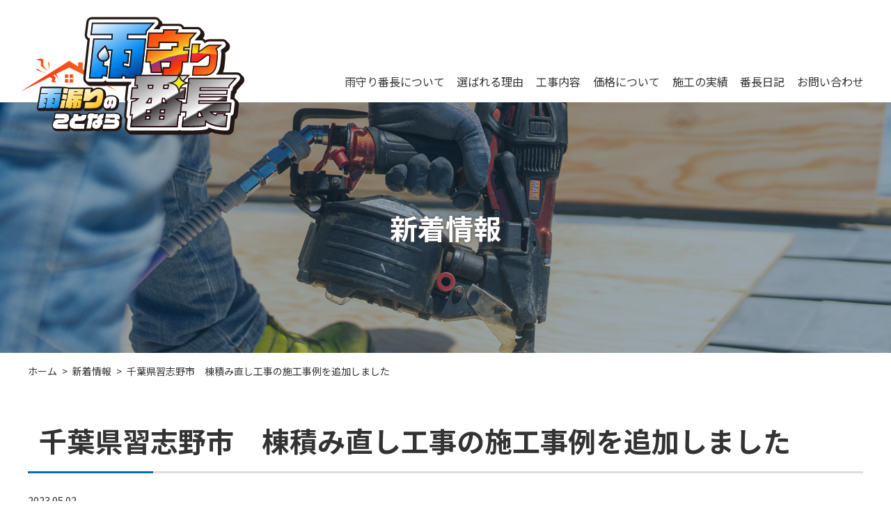

--- FILE ---
content_type: text/html; charset=UTF-8
request_url: https://amamori-bancho.com/information/%E5%8D%83%E8%91%89%E7%9C%8C%E7%BF%92%E5%BF%97%E9%87%8E%E5%B8%82%E3%80%80%E6%A3%9F%E7%A9%8D%E3%81%BF%E7%9B%B4%E3%81%97%E5%B7%A5%E4%BA%8B%E3%81%AE%E6%96%BD%E5%B7%A5%E4%BA%8B%E4%BE%8B%E3%82%92%E8%BF%BD/
body_size: 34985
content:
<!DOCTYPE html>
<html lang="ja">
<head>
	<!-- Tiktok -->
	<script>
		!function (w, d, t) {
		  w.TiktokAnalyticsObject=t;var ttq=w[t]=w[t]||[];ttq.methods=["page","track","identify","instances","debug","on","off","once","ready","alias","group","enableCookie","disableCookie"],ttq.setAndDefer=function(t,e){t[e]=function(){t.push([e].concat(Array.prototype.slice.call(arguments,0)))}};for(var i=0;i<ttq.methods.length;i++)ttq.setAndDefer(ttq,ttq.methods[i]);ttq.instance=function(t){for(var e=ttq._i[t]||[],n=0;n<ttq.methods.length;n++
)ttq.setAndDefer(e,ttq.methods[n]);return e},ttq.load=function(e,n){var i="https://analytics.tiktok.com/i18n/pixel/events.js";ttq._i=ttq._i||{},ttq._i[e]=[],ttq._i[e]._u=i,ttq._t=ttq._t||{},ttq._t[e]=+new Date,ttq._o=ttq._o||{},ttq._o[e]=n||{};n=document.createElement("script");n.type="text/javascript",n.async=!0,n.src=i+"?sdkid="+e+"&lib="+t;e=document.getElementsByTagName("script")[0];e.parentNode.insertBefore(n,e)};
		
		  ttq.load('CI8GQF3C77U4TTM9HE30');
		  ttq.page();
		}(window, document, 'ttq');
	</script>
<!-- End Tiktok -->
	
	
	<!-- Google Tag Manager -->
<script>(function(w,d,s,l,i){w[l]=w[l]||[];w[l].push({'gtm.start':
new Date().getTime(),event:'gtm.js'});var f=d.getElementsByTagName(s)[0],
j=d.createElement(s),dl=l!='dataLayer'?'&l='+l:'';j.async=true;j.src=
'https://www.googletagmanager.com/gtm.js?id='+i+dl;f.parentNode.insertBefore(j,f);
})(window,document,'script','dataLayer','GTM-5F4DR2X');</script>
<!-- End Google Tag Manager -->
<meta charset="UTF-8">
<meta name="viewport" content="width=device-width, user-scalable=yes, initial-scale=1">
<meta http-equiv="X-UA-Compatible" content="IE=edge">
<meta name="format-detection" content="telephone=no">
<title>千葉県習志野市 棟積み直し工事の施工事例を追加しました - つくば市で雨漏り修理・屋根修理の事なら雨守り番長へお任せください。</title>

		<!-- All in One SEO 4.1.5.3 -->
		<meta name="description" content="千葉県習志野市にて棟積み直し工事を行いました。 詳しくはこちら↓ 千葉県習志野市 棟瓦積み直し工事の詳細ページ […]" />
		<meta name="robots" content="max-image-preview:large" />
		<meta name="google-site-verification" content="Ds4xOBec0WlXGgOS9JtgBzycYU92Jzqp_K5UMpUFNVU" />
		<link rel="canonical" href="https://amamori-bancho.com/information/%e5%8d%83%e8%91%89%e7%9c%8c%e7%bf%92%e5%bf%97%e9%87%8e%e5%b8%82%e3%80%80%e6%a3%9f%e7%a9%8d%e3%81%bf%e7%9b%b4%e3%81%97%e5%b7%a5%e4%ba%8b%e3%81%ae%e6%96%bd%e5%b7%a5%e4%ba%8b%e4%be%8b%e3%82%92%e8%bf%bd/" />

		<!-- Global site tag (gtag.js) - Google Analytics -->
<script async src="https://www.googletagmanager.com/gtag/js?id=UA-192977338-8"></script>
<script>
 window.dataLayer = window.dataLayer || [];
 function gtag(){dataLayer.push(arguments);}
 gtag('js', new Date());

 gtag('config', 'UA-192977338-8');
</script>
		<meta property="og:locale" content="ja_JP" />
		<meta property="og:site_name" content="つくば市で雨漏り修理・屋根修理の事なら雨守り番長へお任せください。 - つくば市で雨漏り修理・屋根修理は雨守り番長へ" />
		<meta property="og:type" content="article" />
		<meta property="og:title" content="千葉県習志野市 棟積み直し工事の施工事例を追加しました - つくば市で雨漏り修理・屋根修理の事なら雨守り番長へお任せください。" />
		<meta property="og:description" content="千葉県習志野市にて棟積み直し工事を行いました。 詳しくはこちら↓ 千葉県習志野市 棟瓦積み直し工事の詳細ページ […]" />
		<meta property="og:url" content="https://amamori-bancho.com/information/%e5%8d%83%e8%91%89%e7%9c%8c%e7%bf%92%e5%bf%97%e9%87%8e%e5%b8%82%e3%80%80%e6%a3%9f%e7%a9%8d%e3%81%bf%e7%9b%b4%e3%81%97%e5%b7%a5%e4%ba%8b%e3%81%ae%e6%96%bd%e5%b7%a5%e4%ba%8b%e4%be%8b%e3%82%92%e8%bf%bd/" />
		<meta property="og:image" content="https://amamori-bancho.com/wp-content/uploads/logo_ogp.png" />
		<meta property="og:image:secure_url" content="https://amamori-bancho.com/wp-content/uploads/logo_ogp.png" />
		<meta property="og:image:width" content="1200" />
		<meta property="og:image:height" content="630" />
		<meta property="article:published_time" content="2023-05-02T00:49:00+00:00" />
		<meta property="article:modified_time" content="2023-05-02T01:06:58+00:00" />
		<meta name="twitter:card" content="summary" />
		<meta name="twitter:domain" content="amamori-bancho.com" />
		<meta name="twitter:title" content="千葉県習志野市 棟積み直し工事の施工事例を追加しました - つくば市で雨漏り修理・屋根修理の事なら雨守り番長へお任せください。" />
		<meta name="twitter:description" content="千葉県習志野市にて棟積み直し工事を行いました。 詳しくはこちら↓ 千葉県習志野市 棟瓦積み直し工事の詳細ページ […]" />
		<meta name="twitter:image" content="https://amamori-bancho.com/wp-content/uploads/logo_ogp.png" />
		<script type="application/ld+json" class="aioseo-schema">
			{"@context":"https:\/\/schema.org","@graph":[{"@type":"WebSite","@id":"https:\/\/amamori-bancho.com\/#website","url":"https:\/\/amamori-bancho.com\/","name":"\u3064\u304f\u3070\u5e02\u3067\u96e8\u6f0f\u308a\u4fee\u7406\u30fb\u5c4b\u6839\u4fee\u7406\u306e\u4e8b\u306a\u3089\u96e8\u5b88\u308a\u756a\u9577\u3078\u304a\u4efb\u305b\u304f\u3060\u3055\u3044\u3002","description":"\u3064\u304f\u3070\u5e02\u3067\u96e8\u6f0f\u308a\u4fee\u7406\u30fb\u5c4b\u6839\u4fee\u7406\u306f\u96e8\u5b88\u308a\u756a\u9577\u3078","inLanguage":"ja","publisher":{"@id":"https:\/\/amamori-bancho.com\/#organization"}},{"@type":"Organization","@id":"https:\/\/amamori-bancho.com\/#organization","name":"\u96e8\u5b88\u308a\u756a\u9577","url":"https:\/\/amamori-bancho.com\/","logo":{"@type":"ImageObject","@id":"https:\/\/amamori-bancho.com\/#organizationLogo","url":"https:\/\/amamori-bancho.com\/wp-content\/uploads\/logo.png","width":500,"height":264},"image":{"@id":"https:\/\/amamori-bancho.com\/#organizationLogo"}},{"@type":"BreadcrumbList","@id":"https:\/\/amamori-bancho.com\/information\/%e5%8d%83%e8%91%89%e7%9c%8c%e7%bf%92%e5%bf%97%e9%87%8e%e5%b8%82%e3%80%80%e6%a3%9f%e7%a9%8d%e3%81%bf%e7%9b%b4%e3%81%97%e5%b7%a5%e4%ba%8b%e3%81%ae%e6%96%bd%e5%b7%a5%e4%ba%8b%e4%be%8b%e3%82%92%e8%bf%bd\/#breadcrumblist","itemListElement":[{"@type":"ListItem","@id":"https:\/\/amamori-bancho.com\/#listItem","position":1,"item":{"@type":"WebPage","@id":"https:\/\/amamori-bancho.com\/","name":"\u30db\u30fc\u30e0","description":"\u3064\u304f\u3070\u5e02\u5468\u8fba\u306e\u96e8\u6f0f\u308a\u4fee\u7406\u3001\u5c4b\u6839\u4fee\u7406\u306f\u96e8\u5b88\u308a\u756a\u9577\u3078\u304a\u4efb\u305b\u304f\u3060\u3055\u3044\u3002\u96e8\u6a0b\u4fee\u7406\u306a\u3069\u306e\u5c4b\u6839\u306e\u304a\u56f0\u308a\u4e8b\u306b\u3082\u5e45\u5e83\u304f\u67d4\u8edf\u306b\u5bfe\u5fdc\u3057\u3066\u304a\u308a\u307e\u3059\uff01","url":"https:\/\/amamori-bancho.com\/"}}]},{"@type":"Person","@id":"https:\/\/amamori-bancho.com\/author\/custom\/#author","url":"https:\/\/amamori-bancho.com\/author\/custom\/","name":"\u96e8\u5b88\u308a\u756a\u9577","image":{"@type":"ImageObject","@id":"https:\/\/amamori-bancho.com\/information\/%e5%8d%83%e8%91%89%e7%9c%8c%e7%bf%92%e5%bf%97%e9%87%8e%e5%b8%82%e3%80%80%e6%a3%9f%e7%a9%8d%e3%81%bf%e7%9b%b4%e3%81%97%e5%b7%a5%e4%ba%8b%e3%81%ae%e6%96%bd%e5%b7%a5%e4%ba%8b%e4%be%8b%e3%82%92%e8%bf%bd\/#authorImage","url":"https:\/\/secure.gravatar.com\/avatar\/3bbd2d9c4fb83ad963b5cc4d481da4ea2f5ba60bd37ae050fcac24e01f3a727f?s=96&d=mm&r=g","width":96,"height":96,"caption":"\u96e8\u5b88\u308a\u756a\u9577"}},{"@type":"WebPage","@id":"https:\/\/amamori-bancho.com\/information\/%e5%8d%83%e8%91%89%e7%9c%8c%e7%bf%92%e5%bf%97%e9%87%8e%e5%b8%82%e3%80%80%e6%a3%9f%e7%a9%8d%e3%81%bf%e7%9b%b4%e3%81%97%e5%b7%a5%e4%ba%8b%e3%81%ae%e6%96%bd%e5%b7%a5%e4%ba%8b%e4%be%8b%e3%82%92%e8%bf%bd\/#webpage","url":"https:\/\/amamori-bancho.com\/information\/%e5%8d%83%e8%91%89%e7%9c%8c%e7%bf%92%e5%bf%97%e9%87%8e%e5%b8%82%e3%80%80%e6%a3%9f%e7%a9%8d%e3%81%bf%e7%9b%b4%e3%81%97%e5%b7%a5%e4%ba%8b%e3%81%ae%e6%96%bd%e5%b7%a5%e4%ba%8b%e4%be%8b%e3%82%92%e8%bf%bd\/","name":"\u5343\u8449\u770c\u7fd2\u5fd7\u91ce\u5e02 \u68df\u7a4d\u307f\u76f4\u3057\u5de5\u4e8b\u306e\u65bd\u5de5\u4e8b\u4f8b\u3092\u8ffd\u52a0\u3057\u307e\u3057\u305f - \u3064\u304f\u3070\u5e02\u3067\u96e8\u6f0f\u308a\u4fee\u7406\u30fb\u5c4b\u6839\u4fee\u7406\u306e\u4e8b\u306a\u3089\u96e8\u5b88\u308a\u756a\u9577\u3078\u304a\u4efb\u305b\u304f\u3060\u3055\u3044\u3002","description":"\u5343\u8449\u770c\u7fd2\u5fd7\u91ce\u5e02\u306b\u3066\u68df\u7a4d\u307f\u76f4\u3057\u5de5\u4e8b\u3092\u884c\u3044\u307e\u3057\u305f\u3002 \u8a73\u3057\u304f\u306f\u3053\u3061\u3089\u2193 \u5343\u8449\u770c\u7fd2\u5fd7\u91ce\u5e02 \u68df\u74e6\u7a4d\u307f\u76f4\u3057\u5de5\u4e8b\u306e\u8a73\u7d30\u30da\u30fc\u30b8 [\u2026]","inLanguage":"ja","isPartOf":{"@id":"https:\/\/amamori-bancho.com\/#website"},"breadcrumb":{"@id":"https:\/\/amamori-bancho.com\/information\/%e5%8d%83%e8%91%89%e7%9c%8c%e7%bf%92%e5%bf%97%e9%87%8e%e5%b8%82%e3%80%80%e6%a3%9f%e7%a9%8d%e3%81%bf%e7%9b%b4%e3%81%97%e5%b7%a5%e4%ba%8b%e3%81%ae%e6%96%bd%e5%b7%a5%e4%ba%8b%e4%be%8b%e3%82%92%e8%bf%bd\/#breadcrumblist"},"author":"https:\/\/amamori-bancho.com\/author\/custom\/#author","creator":"https:\/\/amamori-bancho.com\/author\/custom\/#author","datePublished":"2023-05-02T00:49:00+09:00","dateModified":"2023-05-02T01:06:58+09:00"}]}
		</script>
		<!-- All in One SEO -->

<link rel='dns-prefetch' href='//ajax.googleapis.com' />
<link rel='dns-prefetch' href='//cdn.jsdelivr.net' />
<link rel="alternate" title="oEmbed (JSON)" type="application/json+oembed" href="https://amamori-bancho.com/wp-json/oembed/1.0/embed?url=https%3A%2F%2Famamori-bancho.com%2Finformation%2F%25e5%258d%2583%25e8%2591%2589%25e7%259c%258c%25e7%25bf%2592%25e5%25bf%2597%25e9%2587%258e%25e5%25b8%2582%25e3%2580%2580%25e6%25a3%259f%25e7%25a9%258d%25e3%2581%25bf%25e7%259b%25b4%25e3%2581%2597%25e5%25b7%25a5%25e4%25ba%258b%25e3%2581%25ae%25e6%2596%25bd%25e5%25b7%25a5%25e4%25ba%258b%25e4%25be%258b%25e3%2582%2592%25e8%25bf%25bd%2F" />
<link rel="alternate" title="oEmbed (XML)" type="text/xml+oembed" href="https://amamori-bancho.com/wp-json/oembed/1.0/embed?url=https%3A%2F%2Famamori-bancho.com%2Finformation%2F%25e5%258d%2583%25e8%2591%2589%25e7%259c%258c%25e7%25bf%2592%25e5%25bf%2597%25e9%2587%258e%25e5%25b8%2582%25e3%2580%2580%25e6%25a3%259f%25e7%25a9%258d%25e3%2581%25bf%25e7%259b%25b4%25e3%2581%2597%25e5%25b7%25a5%25e4%25ba%258b%25e3%2581%25ae%25e6%2596%25bd%25e5%25b7%25a5%25e4%25ba%258b%25e4%25be%258b%25e3%2582%2592%25e8%25bf%25bd%2F&#038;format=xml" />
<style id='wp-img-auto-sizes-contain-inline-css' type='text/css'>
img:is([sizes=auto i],[sizes^="auto," i]){contain-intrinsic-size:3000px 1500px}
/*# sourceURL=wp-img-auto-sizes-contain-inline-css */
</style>
<link rel='stylesheet' href='https://amamori-bancho.com/wp-content/plugins/instagram-feed/css/sbi-styles.min.css?ver=6.8.0' type='text/css' media='all'>
<style id='wp-block-library-inline-css' type='text/css'>
:root{--wp-block-synced-color:#7a00df;--wp-block-synced-color--rgb:122,0,223;--wp-bound-block-color:var(--wp-block-synced-color);--wp-editor-canvas-background:#ddd;--wp-admin-theme-color:#007cba;--wp-admin-theme-color--rgb:0,124,186;--wp-admin-theme-color-darker-10:#006ba1;--wp-admin-theme-color-darker-10--rgb:0,107,160.5;--wp-admin-theme-color-darker-20:#005a87;--wp-admin-theme-color-darker-20--rgb:0,90,135;--wp-admin-border-width-focus:2px}@media (min-resolution:192dpi){:root{--wp-admin-border-width-focus:1.5px}}.wp-element-button{cursor:pointer}:root .has-very-light-gray-background-color{background-color:#eee}:root .has-very-dark-gray-background-color{background-color:#313131}:root .has-very-light-gray-color{color:#eee}:root .has-very-dark-gray-color{color:#313131}:root .has-vivid-green-cyan-to-vivid-cyan-blue-gradient-background{background:linear-gradient(135deg,#00d084,#0693e3)}:root .has-purple-crush-gradient-background{background:linear-gradient(135deg,#34e2e4,#4721fb 50%,#ab1dfe)}:root .has-hazy-dawn-gradient-background{background:linear-gradient(135deg,#faaca8,#dad0ec)}:root .has-subdued-olive-gradient-background{background:linear-gradient(135deg,#fafae1,#67a671)}:root .has-atomic-cream-gradient-background{background:linear-gradient(135deg,#fdd79a,#004a59)}:root .has-nightshade-gradient-background{background:linear-gradient(135deg,#330968,#31cdcf)}:root .has-midnight-gradient-background{background:linear-gradient(135deg,#020381,#2874fc)}:root{--wp--preset--font-size--normal:16px;--wp--preset--font-size--huge:42px}.has-regular-font-size{font-size:1em}.has-larger-font-size{font-size:2.625em}.has-normal-font-size{font-size:var(--wp--preset--font-size--normal)}.has-huge-font-size{font-size:var(--wp--preset--font-size--huge)}.has-text-align-center{text-align:center}.has-text-align-left{text-align:left}.has-text-align-right{text-align:right}.has-fit-text{white-space:nowrap!important}#end-resizable-editor-section{display:none}.aligncenter{clear:both}.items-justified-left{justify-content:flex-start}.items-justified-center{justify-content:center}.items-justified-right{justify-content:flex-end}.items-justified-space-between{justify-content:space-between}.screen-reader-text{border:0;clip-path:inset(50%);height:1px;margin:-1px;overflow:hidden;padding:0;position:absolute;width:1px;word-wrap:normal!important}.screen-reader-text:focus{background-color:#ddd;clip-path:none;color:#444;display:block;font-size:1em;height:auto;left:5px;line-height:normal;padding:15px 23px 14px;text-decoration:none;top:5px;width:auto;z-index:100000}html :where(.has-border-color){border-style:solid}html :where([style*=border-top-color]){border-top-style:solid}html :where([style*=border-right-color]){border-right-style:solid}html :where([style*=border-bottom-color]){border-bottom-style:solid}html :where([style*=border-left-color]){border-left-style:solid}html :where([style*=border-width]){border-style:solid}html :where([style*=border-top-width]){border-top-style:solid}html :where([style*=border-right-width]){border-right-style:solid}html :where([style*=border-bottom-width]){border-bottom-style:solid}html :where([style*=border-left-width]){border-left-style:solid}html :where(img[class*=wp-image-]){height:auto;max-width:100%}:where(figure){margin:0 0 1em}html :where(.is-position-sticky){--wp-admin--admin-bar--position-offset:var(--wp-admin--admin-bar--height,0px)}@media screen and (max-width:600px){html :where(.is-position-sticky){--wp-admin--admin-bar--position-offset:0px}}

/*# sourceURL=wp-block-library-inline-css */
</style><style id='global-styles-inline-css' type='text/css'>
:root{--wp--preset--aspect-ratio--square: 1;--wp--preset--aspect-ratio--4-3: 4/3;--wp--preset--aspect-ratio--3-4: 3/4;--wp--preset--aspect-ratio--3-2: 3/2;--wp--preset--aspect-ratio--2-3: 2/3;--wp--preset--aspect-ratio--16-9: 16/9;--wp--preset--aspect-ratio--9-16: 9/16;--wp--preset--color--black: #000000;--wp--preset--color--cyan-bluish-gray: #abb8c3;--wp--preset--color--white: #ffffff;--wp--preset--color--pale-pink: #f78da7;--wp--preset--color--vivid-red: #cf2e2e;--wp--preset--color--luminous-vivid-orange: #ff6900;--wp--preset--color--luminous-vivid-amber: #fcb900;--wp--preset--color--light-green-cyan: #7bdcb5;--wp--preset--color--vivid-green-cyan: #00d084;--wp--preset--color--pale-cyan-blue: #8ed1fc;--wp--preset--color--vivid-cyan-blue: #0693e3;--wp--preset--color--vivid-purple: #9b51e0;--wp--preset--gradient--vivid-cyan-blue-to-vivid-purple: linear-gradient(135deg,rgb(6,147,227) 0%,rgb(155,81,224) 100%);--wp--preset--gradient--light-green-cyan-to-vivid-green-cyan: linear-gradient(135deg,rgb(122,220,180) 0%,rgb(0,208,130) 100%);--wp--preset--gradient--luminous-vivid-amber-to-luminous-vivid-orange: linear-gradient(135deg,rgb(252,185,0) 0%,rgb(255,105,0) 100%);--wp--preset--gradient--luminous-vivid-orange-to-vivid-red: linear-gradient(135deg,rgb(255,105,0) 0%,rgb(207,46,46) 100%);--wp--preset--gradient--very-light-gray-to-cyan-bluish-gray: linear-gradient(135deg,rgb(238,238,238) 0%,rgb(169,184,195) 100%);--wp--preset--gradient--cool-to-warm-spectrum: linear-gradient(135deg,rgb(74,234,220) 0%,rgb(151,120,209) 20%,rgb(207,42,186) 40%,rgb(238,44,130) 60%,rgb(251,105,98) 80%,rgb(254,248,76) 100%);--wp--preset--gradient--blush-light-purple: linear-gradient(135deg,rgb(255,206,236) 0%,rgb(152,150,240) 100%);--wp--preset--gradient--blush-bordeaux: linear-gradient(135deg,rgb(254,205,165) 0%,rgb(254,45,45) 50%,rgb(107,0,62) 100%);--wp--preset--gradient--luminous-dusk: linear-gradient(135deg,rgb(255,203,112) 0%,rgb(199,81,192) 50%,rgb(65,88,208) 100%);--wp--preset--gradient--pale-ocean: linear-gradient(135deg,rgb(255,245,203) 0%,rgb(182,227,212) 50%,rgb(51,167,181) 100%);--wp--preset--gradient--electric-grass: linear-gradient(135deg,rgb(202,248,128) 0%,rgb(113,206,126) 100%);--wp--preset--gradient--midnight: linear-gradient(135deg,rgb(2,3,129) 0%,rgb(40,116,252) 100%);--wp--preset--font-size--small: 13px;--wp--preset--font-size--medium: 20px;--wp--preset--font-size--large: 36px;--wp--preset--font-size--x-large: 42px;--wp--preset--spacing--20: 0.44rem;--wp--preset--spacing--30: 0.67rem;--wp--preset--spacing--40: 1rem;--wp--preset--spacing--50: 1.5rem;--wp--preset--spacing--60: 2.25rem;--wp--preset--spacing--70: 3.38rem;--wp--preset--spacing--80: 5.06rem;--wp--preset--shadow--natural: 6px 6px 9px rgba(0, 0, 0, 0.2);--wp--preset--shadow--deep: 12px 12px 50px rgba(0, 0, 0, 0.4);--wp--preset--shadow--sharp: 6px 6px 0px rgba(0, 0, 0, 0.2);--wp--preset--shadow--outlined: 6px 6px 0px -3px rgb(255, 255, 255), 6px 6px rgb(0, 0, 0);--wp--preset--shadow--crisp: 6px 6px 0px rgb(0, 0, 0);}:where(.is-layout-flex){gap: 0.5em;}:where(.is-layout-grid){gap: 0.5em;}body .is-layout-flex{display: flex;}.is-layout-flex{flex-wrap: wrap;align-items: center;}.is-layout-flex > :is(*, div){margin: 0;}body .is-layout-grid{display: grid;}.is-layout-grid > :is(*, div){margin: 0;}:where(.wp-block-columns.is-layout-flex){gap: 2em;}:where(.wp-block-columns.is-layout-grid){gap: 2em;}:where(.wp-block-post-template.is-layout-flex){gap: 1.25em;}:where(.wp-block-post-template.is-layout-grid){gap: 1.25em;}.has-black-color{color: var(--wp--preset--color--black) !important;}.has-cyan-bluish-gray-color{color: var(--wp--preset--color--cyan-bluish-gray) !important;}.has-white-color{color: var(--wp--preset--color--white) !important;}.has-pale-pink-color{color: var(--wp--preset--color--pale-pink) !important;}.has-vivid-red-color{color: var(--wp--preset--color--vivid-red) !important;}.has-luminous-vivid-orange-color{color: var(--wp--preset--color--luminous-vivid-orange) !important;}.has-luminous-vivid-amber-color{color: var(--wp--preset--color--luminous-vivid-amber) !important;}.has-light-green-cyan-color{color: var(--wp--preset--color--light-green-cyan) !important;}.has-vivid-green-cyan-color{color: var(--wp--preset--color--vivid-green-cyan) !important;}.has-pale-cyan-blue-color{color: var(--wp--preset--color--pale-cyan-blue) !important;}.has-vivid-cyan-blue-color{color: var(--wp--preset--color--vivid-cyan-blue) !important;}.has-vivid-purple-color{color: var(--wp--preset--color--vivid-purple) !important;}.has-black-background-color{background-color: var(--wp--preset--color--black) !important;}.has-cyan-bluish-gray-background-color{background-color: var(--wp--preset--color--cyan-bluish-gray) !important;}.has-white-background-color{background-color: var(--wp--preset--color--white) !important;}.has-pale-pink-background-color{background-color: var(--wp--preset--color--pale-pink) !important;}.has-vivid-red-background-color{background-color: var(--wp--preset--color--vivid-red) !important;}.has-luminous-vivid-orange-background-color{background-color: var(--wp--preset--color--luminous-vivid-orange) !important;}.has-luminous-vivid-amber-background-color{background-color: var(--wp--preset--color--luminous-vivid-amber) !important;}.has-light-green-cyan-background-color{background-color: var(--wp--preset--color--light-green-cyan) !important;}.has-vivid-green-cyan-background-color{background-color: var(--wp--preset--color--vivid-green-cyan) !important;}.has-pale-cyan-blue-background-color{background-color: var(--wp--preset--color--pale-cyan-blue) !important;}.has-vivid-cyan-blue-background-color{background-color: var(--wp--preset--color--vivid-cyan-blue) !important;}.has-vivid-purple-background-color{background-color: var(--wp--preset--color--vivid-purple) !important;}.has-black-border-color{border-color: var(--wp--preset--color--black) !important;}.has-cyan-bluish-gray-border-color{border-color: var(--wp--preset--color--cyan-bluish-gray) !important;}.has-white-border-color{border-color: var(--wp--preset--color--white) !important;}.has-pale-pink-border-color{border-color: var(--wp--preset--color--pale-pink) !important;}.has-vivid-red-border-color{border-color: var(--wp--preset--color--vivid-red) !important;}.has-luminous-vivid-orange-border-color{border-color: var(--wp--preset--color--luminous-vivid-orange) !important;}.has-luminous-vivid-amber-border-color{border-color: var(--wp--preset--color--luminous-vivid-amber) !important;}.has-light-green-cyan-border-color{border-color: var(--wp--preset--color--light-green-cyan) !important;}.has-vivid-green-cyan-border-color{border-color: var(--wp--preset--color--vivid-green-cyan) !important;}.has-pale-cyan-blue-border-color{border-color: var(--wp--preset--color--pale-cyan-blue) !important;}.has-vivid-cyan-blue-border-color{border-color: var(--wp--preset--color--vivid-cyan-blue) !important;}.has-vivid-purple-border-color{border-color: var(--wp--preset--color--vivid-purple) !important;}.has-vivid-cyan-blue-to-vivid-purple-gradient-background{background: var(--wp--preset--gradient--vivid-cyan-blue-to-vivid-purple) !important;}.has-light-green-cyan-to-vivid-green-cyan-gradient-background{background: var(--wp--preset--gradient--light-green-cyan-to-vivid-green-cyan) !important;}.has-luminous-vivid-amber-to-luminous-vivid-orange-gradient-background{background: var(--wp--preset--gradient--luminous-vivid-amber-to-luminous-vivid-orange) !important;}.has-luminous-vivid-orange-to-vivid-red-gradient-background{background: var(--wp--preset--gradient--luminous-vivid-orange-to-vivid-red) !important;}.has-very-light-gray-to-cyan-bluish-gray-gradient-background{background: var(--wp--preset--gradient--very-light-gray-to-cyan-bluish-gray) !important;}.has-cool-to-warm-spectrum-gradient-background{background: var(--wp--preset--gradient--cool-to-warm-spectrum) !important;}.has-blush-light-purple-gradient-background{background: var(--wp--preset--gradient--blush-light-purple) !important;}.has-blush-bordeaux-gradient-background{background: var(--wp--preset--gradient--blush-bordeaux) !important;}.has-luminous-dusk-gradient-background{background: var(--wp--preset--gradient--luminous-dusk) !important;}.has-pale-ocean-gradient-background{background: var(--wp--preset--gradient--pale-ocean) !important;}.has-electric-grass-gradient-background{background: var(--wp--preset--gradient--electric-grass) !important;}.has-midnight-gradient-background{background: var(--wp--preset--gradient--midnight) !important;}.has-small-font-size{font-size: var(--wp--preset--font-size--small) !important;}.has-medium-font-size{font-size: var(--wp--preset--font-size--medium) !important;}.has-large-font-size{font-size: var(--wp--preset--font-size--large) !important;}.has-x-large-font-size{font-size: var(--wp--preset--font-size--x-large) !important;}
/*# sourceURL=global-styles-inline-css */
</style>

<style id='classic-theme-styles-inline-css' type='text/css'>
/*! This file is auto-generated */
.wp-block-button__link{color:#fff;background-color:#32373c;border-radius:9999px;box-shadow:none;text-decoration:none;padding:calc(.667em + 2px) calc(1.333em + 2px);font-size:1.125em}.wp-block-file__button{background:#32373c;color:#fff;text-decoration:none}
/*# sourceURL=/wp-includes/css/classic-themes.min.css */
</style>
<link rel='stylesheet' href='//cdn.jsdelivr.net/npm/slick-carousel@1.8.1/slick/slick.css?ver=251226' type='text/css' media='all'>
<link rel='stylesheet' href='https://amamori-bancho.com/assets/js/lightbox2/css/lightbox.css?ver=251226' type='text/css' media='all'>
<link rel='stylesheet' href='https://amamori-bancho.com/assets/css/animate.css?ver=251226' type='text/css' media='all'>
<link rel='stylesheet' href='https://amamori-bancho.com/assets/css/main.css?ver=251226' type='text/css' media='all'>
<link rel='stylesheet' href='https://amamori-bancho.com/wp-content/plugins/aurora-heatmap/style.css?ver=1.5.3' type='text/css' media='all'>
<script type="text/javascript" src="//ajax.googleapis.com/ajax/libs/jquery/3.4.1/jquery.min.js?ver=3.4.1" id="jquery-js"></script>
<script type="text/javascript" src="https://amamori-bancho.com/wp-content/plugins/aurora-heatmap/js/mobile-detect.min.js?ver=1.4.4" id="mobile-detect-js"></script>
<script type="text/javascript" id="aurora-heatmap-reporter-js-extra">
/* <![CDATA[ */
var aurora_heatmap_reporter = {"ajax_url":"https://amamori-bancho.com/wp-admin/admin-ajax.php","action":"aurora_heatmap","interval":"10","stacks":"10","reports":"click_pc,click_mobile","debug":"0","ajax_delay_time":"3000"};
//# sourceURL=aurora-heatmap-reporter-js-extra
/* ]]> */
</script>
<script type="text/javascript" src="https://amamori-bancho.com/wp-content/plugins/aurora-heatmap/js/reporter.js?ver=1.5.3" id="aurora-heatmap-reporter-js"></script>
<link rel="https://api.w.org/" href="https://amamori-bancho.com/wp-json/" /><link rel="alternate" title="JSON" type="application/json" href="https://amamori-bancho.com/wp-json/wp/v2/information/2608" /><meta name="ti-site-data" content="[base64]" /><link rel="icon" href="https://amamori-bancho.com/wp-content/uploads/cropped-favicon-32x32.png" sizes="32x32" />
<link rel="icon" href="https://amamori-bancho.com/wp-content/uploads/cropped-favicon-192x192.png" sizes="192x192" />
<link rel="apple-touch-icon" href="https://amamori-bancho.com/wp-content/uploads/cropped-favicon-180x180.png" />
<meta name="msapplication-TileImage" content="https://amamori-bancho.com/wp-content/uploads/cropped-favicon-270x270.png" />
</head>

<body class="wp-singular information-template-default single single-information postid-2608 wp-theme-amamori-banchocom">
	<!-- Google Tag Manager (noscript) -->
<noscript><iframe src="https://www.googletagmanager.com/ns.html?id=GTM-5F4DR2X"
height="0" width="0" style="display:none;visibility:hidden"></iframe></noscript>
<!-- End Google Tag Manager (noscript) -->
<div id="body-wrap">
<header id="global-head">
  <div class="head-container">
    <h1 class="logo"><a href="https://amamori-bancho.com/">つくば市で雨漏り修理・屋根修理の事なら雨守り番長へお任せください。</a></h1>
    <nav class="global-navi"><h3>メニュー</h3><ul class="main-navi"><li class="sp"><a href="https://amamori-bancho.com/">ホーム</a></li>
<li class="has-child "><span class="child-menu-btn"></span><span>雨守り番長について</span><ul class="child">	<li><a href="https://amamori-bancho.com/about/company/"><p class="title">会社概要</p><p class="catch"> </p></a></li>
	<li><a href="https://amamori-bancho.com/about/staff/"><p class="title">スタッフ紹介</p><p class="catch"> </p></a></li>
</ul></li>
<li><a href="https://amamori-bancho.com/reason/">選ばれる理由</a></li>
<li class="has-child "><span class="child-menu-btn"></span><span>工事内容</span><ul class="child">	<li><a href="https://amamori-bancho.com/service/rain-leak/"><p class="title">雨漏り修理</p><p class="catch"> </p></a></li>
	<li><a href="https://amamori-bancho.com/service/repair/"><p class="title">外壁・屋根修理</p><p class="catch"> </p></a></li>
	<li><a href="https://amamori-bancho.com/service/rain-gutter/"><p class="title">雨樋修理</p><p class="catch"> </p></a></li>
</ul></li>
<li><a href="https://amamori-bancho.com/cost/">価格について</a></li>
<li class="has-child "><span class="child-menu-btn"></span><span>施工の実績</span><ul class="child">	<li><a href="https://amamori-bancho.com/gallery/"><p class="title">施工事例</p></a></li>
</ul></li>
<li><a href="https://amamori-bancho.com/blog/">番長日記</a></li>
<li class="sp"><a href="https://amamori-bancho.com/information/">新着情報</a></li>
<li><a href="https://amamori-bancho.com/contact/">お問い合わせ</a></li>
</ul></nav>    <div class="nav-mask"></div>
    <ul class="contact">
      <li class="tel"><a href="tel:029-846-0411"><span>TEL</span></a></li>
      <li class="mail"><a href="https://amamori-bancho.com/contact/"><span>MAIL</span></a></li>
    </ul>
    <div id="menu-btn"><span></span></div>
  </div>
</header>

<main id="main-contents">
<article><header id="main-title">
  <h1>新着情報</h1><figure><img src="https://amamori-bancho.com/assets/img/mv/main-title-bg.jpg"alt="" class="ofi"></figure></header>
<div id="bread-nav">
  <!-- Breadcrumb NavXT 6.6.0 -->
<span property="itemListElement" typeof="ListItem"><a property="item" typeof="WebPage" href="https://amamori-bancho.com" class="home" ><span property="name">ホーム</span></a><meta property="position" content="1"></span><span property="itemListElement" typeof="ListItem"><a property="item" typeof="WebPage" href="https://amamori-bancho.com/information/" class="post post-information-archive" ><span property="name">新着情報</span></a><meta property="position" content="2"></span><span class="post post-information current-item">千葉県習志野市　棟積み直し工事の施工事例を追加しました</span></div>
<section class="sec"><div class="container"><div class="post-default-detail"><h2 class="title02">千葉県習志野市　棟積み直し工事の施工事例を追加しました</h2><time class="date" datetime="2023-05-02">2023.05.02</time><div class="row shaping-contents"><p>千葉県習志野市にて棟積み直し工事を行いました。<br />
詳しくはこちら↓</p>
<p><a href="https://amamori-bancho.com/gallery/%e5%8d%83%e8%91%89%e7%9c%8c%e7%bf%92%e5%bf%97%e9%87%8e%e5%b8%82%e3%80%80%e6%a3%9f%e7%93%a6%e7%a9%8d%e3%81%bf%e7%9b%b4%e3%81%97%e5%b7%a5%e4%ba%8b/" ><u><b>千葉県習志野市　棟瓦積み直し工事の詳細ページへ</b></u></a></p>
</div><div class="row"><div class="page-navi"><a href="https://amamori-bancho.com/information/%e8%8c%a8%e5%9f%8e%e7%9c%8c%e3%81%8b%e3%81%99%e3%81%bf%e3%81%8c%e3%81%86%e3%82%89%e5%b8%82%e3%80%80%e5%b1%8b%e6%a0%b9%e8%91%ba%e3%81%8d%e6%9b%bf%e3%81%88%e5%b7%a5%e4%ba%8b%e3%81%ae%e6%96%bd%e5%b7%a5/" class="button arrow prev">茨城県かすみがうら市...</a><a href="https://amamori-bancho.com/information/" class="button invert">新着情報一覧へ戻る</a><a href="https://amamori-bancho.com/information/%e5%9f%bc%e7%8e%89%e7%9c%8c%e4%b8%8a%e5%b0%be%e5%b8%82%e3%80%80%e8%b2%ab%e6%9d%bf%e4%ba%a4%e6%8f%9b%e5%b7%a5%e4%ba%8b%e3%81%ae%e6%96%bd%e5%b7%a5%e4%ba%8b%e4%be%8b%e3%82%92%e8%bf%bd%e5%8a%a0%e3%81%97/" class="button arrow">埼玉県上尾市　貫板交...</a></div></div></div></div></section></article>
</main>
<div id="page-top"><a href="#body-wrap"><span>PAGE TOP</span></a></div>


<footer id="global-foot">
  <div class="foot-container">
    <div class="wrapper">
      <div class="company">
        <div class="logo"><a href="https://amamori-bancho.com/">雨守り番長</a></div>
        <dl class="address"><dt>〒305-0822</dt><dd>茨城県つくば市苅間1101-1</dd></dl><p class="tel"><a href="tel:029-846-0411">TEL 029-846-0411</a></p>      </div>
      <div class="nav">
        <ul class="menu"><li><a href="https://amamori-bancho.com/">ホーム</a></li>
<li><span>雨守り番長について</span>
<ul class="sub-menu">
	<li><a href="https://amamori-bancho.com/about/company/">会社概要</a></li>
	<li><a href="https://amamori-bancho.com/about/staff/">スタッフ紹介</a></li>
</ul>
</li>
<li><a href="https://amamori-bancho.com/reason/">選ばれる理由</a></li>
</ul><ul class="menu"><li><span>工事内容</span>
<ul class="sub-menu">
	<li><a href="https://amamori-bancho.com/service/rain-leak/">雨漏り修理</a></li>
	<li><a href="https://amamori-bancho.com/service/repair/">外壁・屋根修理</a></li>
	<li><a href="https://amamori-bancho.com/service/rain-gutter/">雨樋修理</a></li>
</ul>
</li>
<li><a href="https://amamori-bancho.com/cost/">価格について</a></li>
</ul><ul class="menu"><li><span>施工の実績</span>
<ul class="sub-menu">
	<li><a href="https://amamori-bancho.com/gallery/">施工事例</a></li>
</ul>
</li>
<li><a href="https://amamori-bancho.com/faq/">よくある質問</a></li>
<li><a href="https://amamori-bancho.com/blog/">番長日記</a></li>
<li><a href="https://amamori-bancho.com/information/">新着情報</a></li>
<li><a href="https://amamori-bancho.com/contact/">お問い合わせ</a></li>
</ul>      </div>
    </div>
    <small class="copylight">CopyRight 雨守り番長 All Rights Reserved.</small>
  </div>
</footer>
</div>
<script type="speculationrules">
{"prefetch":[{"source":"document","where":{"and":[{"href_matches":"/*"},{"not":{"href_matches":["/wp-*.php","/wp-admin/*","/wp-content/uploads/*","/wp-content/*","/wp-content/plugins/*","/wp-content/themes/amamori-bancho.com/*","/*\\?(.+)"]}},{"not":{"selector_matches":"a[rel~=\"nofollow\"]"}},{"not":{"selector_matches":".no-prefetch, .no-prefetch a"}}]},"eagerness":"conservative"}]}
</script>
<!-- Instagram Feed JS -->
<script type="text/javascript">
var sbiajaxurl = "https://amamori-bancho.com/wp-admin/admin-ajax.php";
</script>
<script type="text/javascript" src="//cdn.jsdelivr.net/npm/slick-carousel@1.8.1/slick/slick.min.js?ver=251226" id="slick-js-js"></script>
<script type="text/javascript" src="https://amamori-bancho.com/assets/js/lightbox2/js/lightbox.js?ver=251226" id="lightbox-js-js"></script>
<script type="text/javascript" src="https://amamori-bancho.com/assets/js/wow.min.js?ver=251226" id="wow-js-js"></script>
<script type="text/javascript" src="https://amamori-bancho.com/assets/js/object-fit-images/ofi.min.js?ver=251226" id="ofi-js-js"></script>
<script type="text/javascript" src="https://amamori-bancho.com/assets/js/common.js?ver=251226" id="common-js-js"></script>
<script>
  new WOW().init();
  objectFitImages('.ofi');
$(document).ready(function(){
});
</script>
</body>
</html>


--- FILE ---
content_type: text/css
request_url: https://amamori-bancho.com/assets/css/main.css?ver=251226
body_size: 133197
content:
@charset "UTF-8";
/* --------------------
 * 【！！注意！！】
 *
 * 当サイトはSassを利用して作られています。
 *
 * cssを編集する際は、sassフォルダ内にある、
 * /assets/sass/*.scssファイルを編集し、対応ソフトでコンパイルしてください。
 *
 * ■基本的に編集してよいファイル
 * 1.「/assets/sass/_custom.scss」
 * 2.「/assets/sass/_color.scss」
 * 3.「/assets/sass/_setting.scss」
 *
 * また、直接この css を編集した場合、
 * 更新等の際にSassによって上書きされ、
 * レイアウトの崩れ、先祖返り等を引き起こす可能性があります。
 *
 * Sassの利用方法などについては、
 * Googleで検索するか、
 * 以下の参考サイトをご利用ください。
 *
 * ■Sassとは
 * https://ferret-plus.com/6211
 *
 * ■Sassコンパイラ「koala」について
 * http://mizukazu.minibird.jp/sass-scss-koala/
 *
 * ご不明点はお問い合わせください。
 -------------------- */
/* 
html5doctor.com Reset Stylesheet
v1.6.1
Last Updated: 2010-09-17
Author: Richard Clark - http://richclarkdesign.com 
Twitter: @rich_clark
*/
@import url("https://fonts.googleapis.com/css2?family=Noto+Sans+JP:wght@400;500;700&display=swap");
@import url("https://use.fontawesome.com/releases/v5.3.1/css/all.css");
@import url("https://cdn.jsdelivr.net/npm/yakuhanjp@3.3.1/dist/css/yakuhanjp.min.css");
@import url("https://cdn.jsdelivr.net/npm/yakuhanjp@3.3.1/dist/css/yakuhanmp.min.css");
html, body, div, span, object, iframe,
h1, h2, h3, h4, h5, h6, p, blockquote, pre,
abbr, address, cite, code,
del, dfn, em, img, ins, kbd, q, samp,
small, strong, sub, sup, var,
b, i,
dl, dt, dd, ol, ul, li,
fieldset, form, label, legend,
table, caption, tbody, tfoot, thead, tr, th, td,
article, aside, canvas, details, figcaption, figure,
footer, header, hgroup, menu, nav, section, summary,
time, mark, audio, video {
  margin: 0;
  padding: 0;
  border: 0;
  outline: 0;
  font-size: 100%;
  vertical-align: baseline;
  background: transparent; }

body {
  line-height: 1; }

article, aside, details, figcaption, figure,
footer, header, hgroup, menu, nav, section {
  display: block; }

nav ul {
  list-style: none; }

blockquote, q {
  quotes: none; }

blockquote:before, blockquote:after,
q:before, q:after {
  content: '';
  content: none; }

a {
  margin: 0;
  padding: 0;
  font-size: 100%;
  vertical-align: baseline;
  background: transparent; }

/* change colours to suit your needs */
ins {
  background-color: #ff9;
  color: #000;
  text-decoration: none; }

/* change colours to suit your needs */
mark {
  background-color: #ff9;
  color: #000;
  font-style: italic;
  font-weight: bold; }

del {
  text-decoration: line-through; }

abbr[title], dfn[title] {
  border-bottom: 1px dotted;
  cursor: help; }

table {
  border-collapse: collapse;
  border-spacing: 0; }

/* change border colour to suit your needs */
hr {
  display: block;
  height: 1px;
  border: 0;
  border-top: 1px solid #cccccc;
  margin: 1em 0;
  padding: 0; }

input, select {
  vertical-align: middle; }

@font-face {
  font-family: "Yu Gothic M";
  src: local("Yu Gothic Medium"); }
@font-face {
  font-family: "Yu Gothic M";
  src: local("Yu Gothic Bold");
  font-weight: bold; }
@font-face {
  font-family: "Yu Mincho M";
  src: local("Yu Mincho Medium"); }
@font-face {
  font-family: "Yu Mincho M";
  src: local("Yu Mincho Bold");
  font-weight: bold; }
.clearfix::after {
  content: "";
  display: block;
  clear: both; }

.mt0 {
  margin-top: 0 !important; }

.mt10em {
  margin-top: 1em !important; }

.mt15em {
  margin-top: 1.5em !important; }

.mt20em {
  margin-top: 2em !important; }

.mb0 {
  margin-bottom: 0 !important; }

.mb10em {
  margin-bottom: 1em !important; }

.mb15em {
  margin-bottom: 1.5em !important; }

.mb20em {
  margin-bottom: 2em !important; }

.text-white {
  color: #fff !important; }

.text-black {
  color: #000 !important; }

.text-gray {
  color: #444 !important; }

.text-red {
  color: #ff4242 !important; }

.text-orange {
  color: #ff6f36 !important; }

.text-blue {
  color: #347ab1 !important; }

.text-green {
  color: #85c272 !important; }

.marker {
  z-index: 0;
  position: relative;
  display: inline-block;
  padding: 0 .1em; }
  .marker * {
    position: relative; }
  .marker::before {
    z-index: -1;
    content: '';
    position: absolute;
    right: 0;
    bottom: 0;
    left: 0;
    display: block;
    height: .4em;
    background: rgba(0, 111, 181, 0.2);
    -webkit-transform: skewX(-15deg);
            transform: skewX(-15deg); }

.text-xsmall {
  font-size: 60% !important; }

.text-small {
  font-size: 80% !important; }

.text-large {
  font-size: 120% !important; }

.text-xlarge {
  font-size: 140% !important; }

.text-xxlarge {
  font-size: 160% !important; }

.text-xxxlarge {
  font-size: 180% !important; }

.text-xxxxlarge {
  font-size: 200% !important; }

.text-normal {
  font-weight: 400 !important; }

.text-medium {
  font-weight: 500 !important; }

.text-bold {
  font-weight: 700 !important; }

.text-black {
  font-weight: 900 !important; }

.text-left {
  text-align: left !important; }

.text-center {
  text-align: center !important; }

.text-right {
  text-align: right !important; }

@media screen and (min-width: 768px) {
  .pc-text-left {
    text-align: left !important; }

  .pc-text-center {
    text-align: center !important; }

  .pc-text-right {
    text-align: right !important; } }
@media screen and (max-width: 767px) {
  .sp-text-left {
    text-align: left !important; }

  .sp-text-center {
    text-align: center !important; }

  .sp-text-right {
    text-align: right !important; } }
.text-gothic {
  font-family: "Yu Gothic UI", "YuGothic", "Yu Gothic", "Hiragino Kaku Gothic ProN", "ヒラギノ角ゴ ProN W3", "メイリオ", "Meiryo", sans-serif !important; }

.text-mincho {
  font-family: "游明朝", "Yu Mincho", "游明朝体", "YuMincho", "ヒラギノ明朝", "Hiragino Mincho ProN", serif !important; }

.text-web-gothic {
  font-family: "Noto Sans JP", "游ゴシック体", YuGothic, "Yu Gothic M", "游ゴシック Medium", "Yu Gothic Medium", "游ゴシック", "Yu Gothic", "メイリオ", sans-serif !important; }

.text-web-mincho {
  font-family: "Noto Serif JP", "游明朝体", "YuMincho", "Yu Mincho M", "游明朝 Medium", "Yu Mincho Medium", "游明朝", "Yu Mincho", "HGS明朝E", serif !important; }

.pc, .sp {
  display: none; }

@media screen and (min-width: 768px) {
  .pc {
    display: inherit !important; } }
@media screen and (max-width: 767px) {
  .sp {
    display: inherit !important; } }
*,
::before,
::after {
  -webkit-box-sizing: border-box !important;
          box-sizing: border-box !important;
  line-height: inherit;
  font-weight: inherit; }
  @media screen and (min-width: 768px) {
    *,
    ::before,
    ::after {
      letter-spacing: 0em; }
      * *,
      ::before *,
      ::after * {
        letter-spacing: 0em; } }
  @media screen and (max-width: 767px) {
    *,
    ::before,
    ::after {
      letter-spacing: 0em; }
      * *,
      ::before *,
      ::after * {
        letter-spacing: 0em; } }

html {
  font-size: 62.5%; }

body {
  overflow-y: scroll;
  width: 100%;
  min-width: 320px;
  background: #fff;
  font-family: "Noto Sans JP", "游ゴシック体", YuGothic, "Yu Gothic M", "游ゴシック Medium", "Yu Gothic Medium", "游ゴシック", "Yu Gothic", "メイリオ", sans-serif;
  color: #333;
  line-height: 1.6666666667;
  font-weight: 400;
  cursor: default;
  -webkit-text-size-adjust: 100%; }
  @media screen and (min-width: 768px) {
    body {
      font-size: 18px !important;
      font-size: 1.8em !important; } }
  @media screen and (max-width: 767px) {
    body {
      font-size: 16px !important;
      font-size: 1.6em !important; } }

input, button, textarea, select {
  font-size: 100%; }

h1, h2, h3, h4, h5, h6 {
  line-height: 1.4;
  font-style: normal; }

table, th, td,
b, i, em, strong, small,
input, button, textarea, select {
  font-style: normal; }

a,
button,
input[type=submit] {
  color: #333;
  text-decoration: none;
  cursor: pointer;
  -webkit-transition: opacity .3s;
  transition: opacity .3s;
  -webkit-backface-visibility: hidden;
          backface-visibility: hidden; }
  a:hover,
  button:hover,
  input[type=submit]:hover {
    opacity: .6; }
  a.text-link,
  button.text-link,
  input[type=submit].text-link {
    text-decoration: underline; }
    a.text-link:hover,
    button.text-link:hover,
    input[type=submit].text-link:hover {
      text-decoration: none; }

ul, ol, dl {
  list-style: none; }

img {
  width: 100%;
  max-width: 100%;
  height: auto;
  vertical-align: top; }
  img.default {
    width: auto; }
  img.ofi {
    width: 100% !important;
    height: 100% !important;
    -o-object-fit: cover;
       object-fit: cover;
    -o-object-position: 50%;
       object-position: 50%;
    font-family: 'object-fit: cover;';
    -webkit-transition: all .3s;
    transition: all .3s; }
    img.ofi.cover {
      -o-object-fit: cover;
         object-fit: cover;
      font-family: 'object-fit: cover;'; }
    img.ofi.contain {
      -o-object-fit: contain;
         object-fit: contain;
      font-family: 'object-fit: contain;'; }
    img.ofi.left {
      -o-object-position: 0 50%;
         object-position: 0 50%; }
    img.ofi.right {
      -o-object-position: 100% 50%;
         object-position: 100% 50%; }
    img.ofi.top {
      -o-object-position: 50% 0;
         object-position: 50% 0; }
      img.ofi.top.left {
        -o-object-position: 0 0;
           object-position: 0 0; }
      img.ofi.top.right {
        -o-object-position: 100% 0;
           object-position: 100% 0; }
    img.ofi.bottom {
      -o-object-position: 50% 100%;
         object-position: 50% 100%; }
      img.ofi.bottom.left {
        -o-object-position: 0 100%;
           object-position: 0 100%; }
      img.ofi.bottom.right {
        -o-object-position: 100% 100%;
           object-position: 100% 100%; }

figure {
  overflow: hidden;
  text-align: center; }
  figure.border {
    border: 5px solid #fff;
    -webkit-box-shadow: 1px 1px 3px rgba(0, 0, 0, 0.3);
            box-shadow: 1px 1px 3px rgba(0, 0, 0, 0.3); }
  @media screen and (min-width: 768px) {
    figure.radius img {
      border-radius: 10px; } }
  @media screen and (max-width: 767px) {
    figure.radius img {
      border-radius: 0.625em; } }
  figure.round img {
    border-radius: 1000px; }
  figure.shadow {
    position: relative; }
    figure.shadow::before {
      content: '';
      position: absolute;
      top: 0;
      right: 0;
      bottom: 0;
      left: 0;
      display: block;
      background: #006fb5; }
    figure.shadow > * {
      position: relative; }
    figure.shadow.radius::before {
      border-radius: 10px; }
    @media screen and (min-width: 768px) {
      figure.shadow {
        padding: 0 20px 20px 0; }
        figure.shadow::before {
          margin: 20px 0 0 20px; } }
    @media screen and (max-width: 767px) {
      figure.shadow {
        padding: 0 15px 15px 0; }
        figure.shadow::before {
          margin: 15px 0 0 15px; } }
  figure img + figcaption,
  figure figcaption + img {
    margin-top: .5em; }
  figure a {
    display: block; }

.title01,
.title02,
.title03,
.title04 {
  font-family: "Noto Sans JP", "游ゴシック体", YuGothic, "Yu Gothic M", "游ゴシック Medium", "Yu Gothic Medium", "游ゴシック", "Yu Gothic", "メイリオ", sans-serif; }
  .title01:not(:first-child),
  .title02:not(:first-child),
  .title03:not(:first-child),
  .title04:not(:first-child) {
    margin-top: .5em; }
  .title01 span,
  .title02 span,
  .title03 span,
  .title04 span {
    display: inline-block; }

.title01 {
  position: relative;
  color: #000;
  font-weight: 700;
  text-align: center; }
  .title01 span {
    display: block; }
  .title01.sub::after {
    content: attr(data-sub);
    display: block;
    margin-top: 0.2307692308em;
    color: #006fb5;
    font-weight: 500; }
  .title01.left {
    text-align: left; }
  @media screen and (min-width: 768px) {
    .title01 {
      font-size: 46px !important;
      font-size: 4.6rem !important;
      margin-bottom: 0.652173913em !important; }
      .title01.sub::after {
        font-size: 26px !important;
        font-size: 2.6rem !important; } }
  @media screen and (max-width: 767px) {
    .title01 {
      font-size: 30px !important;
      font-size: 3rem !important;
      margin-bottom: 0.8666666667em !important; }
      .title01.sub::after {
        font-size: 20px !important;
        font-size: 2rem !important; } }

.title02 {
  position: relative;
  color: #333;
  line-height: 1.4;
  font-weight: 700;
  border-bottom: 3px solid #ddd; }
  .title02 a {
    color: #333; }
  @media screen and (min-width: 768px) {
    .title02 {
      font-size: 40px !important;
      font-size: 4rem !important; }
      .title02:not(:last-child) {
        margin-bottom: 0.75em !important; } }
  @media screen and (max-width: 767px) {
    .title02 {
      font-size: 30px !important;
      font-size: 3rem !important; }
      .title02:not(:last-child) {
        margin-bottom: 0.8666666667em !important; } }
  .title02::after {
    bottom: -3px;
    border-bottom: 3px solid #006fb5; }

.title03 {
  position: relative;
  color: #333;
  line-height: 1.4;
  font-weight: 700;
  border-bottom: 1px solid #eee; }
  .title03 a {
    color: #333; }
  @media screen and (min-width: 768px) {
    .title03 {
      font-size: 28px !important;
      font-size: 2.8rem !important; }
      .title03:not(:last-child) {
        margin-bottom: 0.7142857143em !important; } }
  @media screen and (max-width: 767px) {
    .title03 {
      font-size: 22px !important;
      font-size: 2.2rem !important; }
      .title03:not(:last-child) {
        margin-bottom: 0.6818181818em !important; } }
  .title03::after {
    top: 0.15em;
    background-color: rgba(0, 111, 181, 0.8); }

.title04 {
  position: relative;
  color: #333;
  line-height: 1.4;
  font-weight: 700;
  border-bottom: 1px dashed #ddd; }
  .title04 a {
    color: #333; }
  @media screen and (min-width: 768px) {
    .title04 {
      font-size: 24px !important;
      font-size: 2.4rem !important; }
      .title04:not(:last-child) {
        margin-bottom: 0.8333333333em !important; } }
  @media screen and (max-width: 767px) {
    .title04 {
      font-size: 20px !important;
      font-size: 2rem !important; }
      .title04:not(:last-child) {
        margin-bottom: 0.75em !important; } }

.title02 {
  padding: 0 .4em .4em; }
  .title02::after {
    content: "";
    position: absolute;
    left: 0;
    height: 0; }
  @media screen and (min-width: 768px) {
    .title02::after {
      width: 15%; } }
  @media screen and (max-width: 767px) {
    .title02::after {
      width: 30%; } }

.title03 {
  padding: 0 .4em .25em .75em; }
  .title03::after {
    content: "";
    position: absolute;
    left: 0;
    width: .25em;
    height: 1.1em; }

.title04 {
  padding: 0 .2em .25em; }

a.button,
button.button,
span.button {
  position: relative;
  display: inline-block;
  padding: 0 1em;
  background: #fff;
  border: 1px solid #006fb5;
  color: #006fb5 !important;
  font-weight: 400;
  line-height: 1.4;
  text-align: center;
  text-decoration: none;
  -webkit-transition: .3s;
  transition: .3s;
  -webkit-transition-property: background;
  transition-property: background; }
  a.button > *,
  button.button > *,
  span.button > * {
    z-index: 1;
    position: relative; }
  a.button:hover,
  button.button:hover,
  span.button:hover {
    opacity: 1;
    background: #006fb5;
    color: #fff !important; }
  a.button.full,
  button.button.full,
  span.button.full {
    display: block;
    min-width: 0; }
  a.button.round,
  button.button.round,
  span.button.round {
    border-radius: 9999px; }
  a.button.invert,
  button.button.invert,
  span.button.invert {
    background: #006fb5;
    color: #fff !important; }
    a.button.invert:hover,
    button.button.invert:hover,
    span.button.invert:hover {
      background: #fff;
      color: #006fb5 !important; }
  a.button.arrow::before,
  button.button.arrow::before,
  span.button.arrow::before {
    content: '';
    position: absolute;
    top: 50%;
    display: block;
    width: 1em;
    height: .6em;
    margin-top: -0.3em;
    background-position: 50%;
    background-repeat: no-repeat;
    background-size: contain;
    -webkit-transition: -webkit-transform .3s;
    transition: -webkit-transform .3s;
    transition: transform .3s;
    transition: transform .3s, -webkit-transform .3s; }
  a.button.arrow:not(.invert)::before,
  button.button.arrow:not(.invert)::before,
  span.button.arrow:not(.invert)::before {
    background-image: url("data:image/svg+xml;charset=utf8,%3Csvg%20xmlns%3D%22http%3A%2F%2Fwww.w3.org%2F2000%2Fsvg%22%20viewBox%3D%220%200%2026%2028%22%3E%3Cpath%20d%3D%22M1.45%2C28a1.43%2C1.43%2C0%2C0%2C1-1-2.42L11.45%2C14%2C.42%2C2.42a1.43%2C1.43%2C0%2C1%2C1%2C2.07-2L15.4%2C14%2C2.49%2C27.56A1.45%2C1.45%2C0%2C0%2C1%2C1.45%2C28Z%22%20style%3D%22fill%3A%23006fb5%22%2F%3E%3Cpath%20d%3D%22M12%2C28a1.43%2C1.43%2C0%2C0%2C1-1-2.42L22%2C14%2C11%2C2.42a1.44%2C1.44%2C0%2C0%2C1%2C2.08-2L26%2C14%2C13.07%2C27.56A1.46%2C1.46%2C0%2C0%2C1%2C12%2C28Z%22%20style%3D%22fill%3A%23006fb5%22%2F%3E%3C%2Fsvg%3E"); }
  a.button.arrow.invert::before,
  button.button.arrow.invert::before,
  span.button.arrow.invert::before {
    background-image: url("data:image/svg+xml;charset=utf8,%3Csvg%20xmlns%3D%22http%3A%2F%2Fwww.w3.org%2F2000%2Fsvg%22%20viewBox%3D%220%200%2026%2028%22%3E%3Cpath%20d%3D%22M1.45%2C28a1.43%2C1.43%2C0%2C0%2C1-1-2.42L11.45%2C14%2C.42%2C2.42a1.43%2C1.43%2C0%2C1%2C1%2C2.07-2L15.4%2C14%2C2.49%2C27.56A1.45%2C1.45%2C0%2C0%2C1%2C1.45%2C28Z%22%20style%3D%22fill%3A%23fff%22%2F%3E%3Cpath%20d%3D%22M12%2C28a1.43%2C1.43%2C0%2C0%2C1-1-2.42L22%2C14%2C11%2C2.42a1.44%2C1.44%2C0%2C0%2C1%2C2.08-2L26%2C14%2C13.07%2C27.56A1.46%2C1.46%2C0%2C0%2C1%2C12%2C28Z%22%20style%3D%22fill%3A%23fff%22%2F%3E%3C%2Fsvg%3E"); }
  a.button.arrow:not(.prev),
  button.button.arrow:not(.prev),
  span.button.arrow:not(.prev) {
    padding-right: 2em;
    padding-left: 1.5em; }
    a.button.arrow:not(.prev)::before,
    button.button.arrow:not(.prev)::before,
    span.button.arrow:not(.prev)::before {
      right: .5em; }
  a.button.arrow.prev,
  button.button.arrow.prev,
  span.button.arrow.prev {
    padding-right: 1.5em;
    padding-left: 2em; }
    a.button.arrow.prev::before,
    button.button.arrow.prev::before,
    span.button.arrow.prev::before {
      left: .5em;
      -webkit-transform: rotate(180deg);
              transform: rotate(180deg); }
  a.button.arrow:hover:not(.invert)::before,
  button.button.arrow:hover:not(.invert)::before,
  span.button.arrow:hover:not(.invert)::before {
    background-image: url("data:image/svg+xml;charset=utf8,%3Csvg%20xmlns%3D%22http%3A%2F%2Fwww.w3.org%2F2000%2Fsvg%22%20viewBox%3D%220%200%2026%2028%22%3E%3Cpath%20d%3D%22M1.45%2C28a1.43%2C1.43%2C0%2C0%2C1-1-2.42L11.45%2C14%2C.42%2C2.42a1.43%2C1.43%2C0%2C1%2C1%2C2.07-2L15.4%2C14%2C2.49%2C27.56A1.45%2C1.45%2C0%2C0%2C1%2C1.45%2C28Z%22%20style%3D%22fill%3A%23fff%22%2F%3E%3Cpath%20d%3D%22M12%2C28a1.43%2C1.43%2C0%2C0%2C1-1-2.42L22%2C14%2C11%2C2.42a1.44%2C1.44%2C0%2C0%2C1%2C2.08-2L26%2C14%2C13.07%2C27.56A1.46%2C1.46%2C0%2C0%2C1%2C12%2C28Z%22%20style%3D%22fill%3A%23fff%22%2F%3E%3C%2Fsvg%3E"); }
  a.button.arrow:hover.invert::before,
  button.button.arrow:hover.invert::before,
  span.button.arrow:hover.invert::before {
    background-image: url("data:image/svg+xml;charset=utf8,%3Csvg%20xmlns%3D%22http%3A%2F%2Fwww.w3.org%2F2000%2Fsvg%22%20viewBox%3D%220%200%2026%2028%22%3E%3Cpath%20d%3D%22M1.45%2C28a1.43%2C1.43%2C0%2C0%2C1-1-2.42L11.45%2C14%2C.42%2C2.42a1.43%2C1.43%2C0%2C1%2C1%2C2.07-2L15.4%2C14%2C2.49%2C27.56A1.45%2C1.45%2C0%2C0%2C1%2C1.45%2C28Z%22%20style%3D%22fill%3A%23006fb5%22%2F%3E%3Cpath%20d%3D%22M12%2C28a1.43%2C1.43%2C0%2C0%2C1-1-2.42L22%2C14%2C11%2C2.42a1.44%2C1.44%2C0%2C0%2C1%2C2.08-2L26%2C14%2C13.07%2C27.56A1.46%2C1.46%2C0%2C0%2C1%2C12%2C28Z%22%20style%3D%22fill%3A%23006fb5%22%2F%3E%3C%2Fsvg%3E"); }
  a.button.arrow:hover:not(.prev)::before,
  button.button.arrow:hover:not(.prev)::before,
  span.button.arrow:hover:not(.prev)::before {
    -webkit-transform: translateX(0.2em);
            transform: translateX(0.2em); }
  a.button.arrow:hover.prev::before,
  button.button.arrow:hover.prev::before,
  span.button.arrow:hover.prev::before {
    -webkit-transform: rotate(180deg) translateX(0.2em);
            transform: rotate(180deg) translateX(0.2em); }
  @media screen and (min-width: 768px) {
    a.button,
    button.button,
    span.button {
      min-width: 200px;
      padding-top: 0.4333333333em;
      padding-bottom: 0.4333333333em;
      font-size: 30px !important;
      font-size: 3rem !important;
      letter-spacing: 0.1em;
      text-indent: 0.1em; }
      a.button *,
      button.button *,
      span.button * {
        letter-spacing: 0.1em; }
      a.button *,
      button.button *,
      span.button * {
        letter-spacing: 0.1em; }
      a.button.small,
      button.button.small,
      span.button.small {
        font-size: 20px !important;
        font-size: 2rem !important; } }
  @media screen and (max-width: 767px) {
    a.button,
    button.button,
    span.button {
      min-width: 160px;
      padding-top: 10px;
      padding-bottom: 10px;
      font-size: 24px !important;
      font-size: 2.4rem !important;
      letter-spacing: 0.06em;
      text-indent: 0.06em; }
      a.button *,
      button.button *,
      span.button * {
        letter-spacing: 0.06em; }
      a.button *,
      button.button *,
      span.button * {
        letter-spacing: 0.06em; }
      a.button.small,
      button.button.small,
      span.button.small {
        font-size: 18px !important;
        font-size: 1.8rem !important; } }

.wp-pagenavi {
  position: relative;
  display: -webkit-box;
  display: -ms-flexbox;
  display: flex;
  -ms-flex-wrap: wrap;
      flex-wrap: wrap;
  -webkit-box-pack: center;
      -ms-flex-pack: center;
          justify-content: center;
  margin: -0.25em -0.5em; }
  .wp-pagenavi a,
  .wp-pagenavi span {
    display: block;
    margin: .25em .5em;
    background: #fff;
    border: 1px solid #006fb5;
    color: #006fb5;
    font-weight: 400;
    text-align: center;
    text-decoration: none;
    letter-spacing: 0em;
    -webkit-transition: background .3s;
    transition: background .3s; }
    .wp-pagenavi a *,
    .wp-pagenavi span * {
      letter-spacing: 0em; }
  .wp-pagenavi a:hover,
  .wp-pagenavi .current {
    opacity: 1;
    background: #006fb5;
    color: #fff; }
  .wp-pagenavi .extend {
    background: none;
    border: none;
    min-width: auto; }
  @media screen and (min-width: 768px) {
    .wp-pagenavi a,
    .wp-pagenavi span {
      min-width: 48px;
      font-size: 20px !important;
      font-size: 2rem !important;
      line-height: 46px; } }
  @media screen and (max-width: 767px) {
    .wp-pagenavi a,
    .wp-pagenavi span {
      min-width: 48px;
      font-size: 18px !important;
      font-size: 1.8rem !important;
      line-height: 46px; } }

.page-navi {
  position: relative;
  display: -webkit-box;
  display: -ms-flexbox;
  display: flex; }
  .page-navi .button {
    display: block; }
  @media screen and (min-width: 768px) {
    .page-navi {
      -ms-flex-wrap: wrap;
          flex-wrap: wrap;
      -webkit-box-pack: center;
          -ms-flex-pack: center;
              justify-content: center;
      margin: -0.25em -0.5em; }
      .page-navi .button {
        min-width: 0;
        margin: .25em .5em;
        font-size: 20px !important;
        font-size: 2rem !important; } }
  @media screen and (max-width: 767px) {
    .page-navi {
      -webkit-box-orient: vertical;
      -webkit-box-direction: normal;
          -ms-flex-direction: column;
              flex-direction: column;
      -webkit-box-pack: center;
          -ms-flex-pack: center;
              justify-content: center;
      margin: -0.5em 0; }
      .page-navi .button {
        margin: .5em auto;
        font-size: 18px !important;
        font-size: 1.8rem !important; } }

.highlight,
.highlight01,
.highlight02,
.highlight03 {
  position: relative; }
  @media screen and (min-width: 768px) {
    .highlight,
    .highlight01,
    .highlight02,
    .highlight03 {
      padding: 60px 0 60px; } }
  @media screen and (max-width: 767px) {
    .highlight,
    .highlight01,
    .highlight02,
    .highlight03 {
      padding: 40px 0 40px; } }

.highlight01 {
  background: #e7e9f3;
  color: inherit; }
  .highlight01 a {
    color: inherit; }

.highlight02 {
  background: #fcfcfc;
  color: inherit; }
  .highlight02 a {
    color: inherit; }

.highlight03 {
  background: #f1f7fb;
  color: inherit; }
  .highlight03 a {
    color: inherit; }

.text-wrap01 {
  position: relative;
  background-color: transparent;
  border: 2px solid #666;
  border-radius: 0px;
  color: inherit; }
  .text-wrap01.red {
    border-color: #ff4242;
    color: #ff4242; }
  @media screen and (min-width: 768px) {
    .text-wrap01 {
      padding: 25px 30px 25px; } }
  @media screen and (max-width: 767px) {
    .text-wrap01 {
      padding: 20px 15px 20px; } }
  .text-wrap01.full {
    min-height: 100%; }

.text-wrap02 {
  position: relative;
  background-color: rgba(4, 40, 63, 0.01);
  color: inherit; }
  .text-wrap02::before, .text-wrap02::after {
    content: '';
    position: absolute;
    top: 0;
    bottom: 0;
    display: block;
    width: 10px;
    border: 1px solid #666; }
  .text-wrap02::before {
    left: 0;
    border-right: none; }
  .text-wrap02::after {
    right: 0;
    border-left: none; }
  @media screen and (min-width: 768px) {
    .text-wrap02 {
      padding: 25px 30px 25px; } }
  @media screen and (max-width: 767px) {
    .text-wrap02 {
      padding: 20px 15px 20px; } }
  .text-wrap02.full {
    min-height: 100%; }

.flexbox {
  display: -webkit-box;
  display: -ms-flexbox;
  display: flex;
  -ms-flex-wrap: wrap;
      flex-wrap: wrap; }
  .flexbox.middle {
    -webkit-box-align: center;
        -ms-flex-align: center;
            align-items: center; }
  .flexbox.center {
    -webkit-box-pack: center;
        -ms-flex-pack: center;
            justify-content: center; }
  .flexbox.reverse {
    -webkit-box-orient: horizontal;
    -webkit-box-direction: reverse;
        -ms-flex-direction: row-reverse;
            flex-direction: row-reverse; }
  @media screen and (min-width: 768px) {
    .flexbox > .col {
      width: 100%; }
      .flexbox > .col.span_1 {
        width: 8.3333333333%; }
      .flexbox > .col.span_2 {
        width: 16.6666666667%; }
      .flexbox > .col.span_3 {
        width: 25%; }
      .flexbox > .col.span_4 {
        width: 33.3333333333%; }
      .flexbox > .col.span_5 {
        width: 41.6666666667%; }
      .flexbox > .col.span_6 {
        width: 50%; }
      .flexbox > .col.span_7 {
        width: 58.3333333333%; }
      .flexbox > .col.span_8 {
        width: 66.6666666667%; }
      .flexbox > .col.span_9 {
        width: 75%; }
      .flexbox > .col.span_10 {
        width: 83.3333333333%; }
      .flexbox > .col.span_11 {
        width: 91.6666666667%; }
      .flexbox > .col.span_12 {
        width: 100%; }
    .flexbox.gutters {
      margin: -1.6129032258% -1.6129032258% 0; }
      .flexbox.gutters > .col {
        padding: 1.6129032258% 1.6129032258% 0; }
    .flexbox.gutters-lg {
      margin: -3.2258064516% -3.2258064516% 0; }
      .flexbox.gutters-lg > .col {
        padding: 3.2258064516% 3.2258064516% 0; } }
  @media screen and (max-width: 767px) {
    .flexbox:not(.nowrap) > .col {
      width: 100%; }
    .flexbox.nowrap > .col {
      width: 50%; }
    .flexbox.gutters, .flexbox.gutters-lg {
      margin: -20px -10px 0; }
      .flexbox.gutters > .col, .flexbox.gutters-lg > .col {
        padding: 20px 10px 0; } }
  @media screen and (max-width: 620px) {
    .flexbox > .col {
      width: 100% !important; } }

@media screen and (max-width: 767px) {
  .table-wrap {
    overflow-x: scroll;
    border: 1px solid #ddd; }
    .table-wrap table {
      width: 767px; } }

.table01 {
  width: 100%;
  background-color: #fff;
  border: 1px solid #ddd;
  border-collapse: collapse;
  border-spacing: 0; }
  @media screen and (max-width: 767px) {
    .table-wrap .table01 {
      border: none; } }
  .table01 th,
  .table01 td {
    text-align: left;
    vertical-align: middle;
    border: 1px solid #ddd; }
    .table01 th.bg-gray,
    .table01 td.bg-gray {
      background: #f9f9f9; }
    .table01 th.bg-th,
    .table01 td.bg-th {
      background: rgba(4, 40, 63, 0.1); }
  .table01 th {
    background: rgba(4, 40, 63, 0.1);
    color: #333;
    font-weight: 500; }
  .table01 thead th {
    background-color: rgba(4, 40, 63, 0.6);
    color: #fff;
    font-weight: 700;
    text-align: center; }
  .table-wrap .table01 tbody th {
    white-space: nowrap; }
  @media screen and (min-width: 768px) {
    .table01 th,
    .table01 td {
      padding: 15px 30px; }
    .table01 tbody th {
      padding-right: 60px; } }
  @media screen and (max-width: 767px) {
    .table01 th,
    .table01 td {
      padding: 10px 15px; }
    .table01 tbody th {
      padding-right: 30px; } }
  @media screen and (min-width: 768px) {
    .table01.nowrap th {
      white-space: nowrap; } }
  @media screen and (max-width: 767px) {
    .table01.sp-stack tr:not(:last-child) {
      border-bottom: 1px solid #ddd; }
    .table01.sp-stack th,
    .table01.sp-stack td {
      display: block !important;
      width: 100%;
      border: none; }
    .table01.sp-stack tbody th {
      padding-right: 15px; } }

.table02 {
  width: 100%; }
  .table02 th,
  .table02 td {
    text-align: left;
    vertical-align: top; }
  .table02 th {
    font-weight: 500; }
  .table02 tr {
    border-bottom: 1px dashed rgba(0, 0, 0, 0.1); }
  @media screen and (min-width: 768px) {
    .table02 th,
    .table02 td {
      padding: 15px 30px; }
    .table02 th {
      padding-right: 60px; } }
  @media screen and (max-width: 767px) {
    .table02 th,
    .table02 td {
      padding: 10px 15px; }
    .table02 th {
      padding-right: 30px; } }
  @media screen and (min-width: 768px) {
    .table02.nowrap th {
      white-space: nowrap; } }
  @media screen and (max-width: 767px) {
    .table02.sp-stack th,
    .table02.sp-stack td {
      display: block !important;
      width: 100%; }
    .table02.sp-stack th {
      padding-bottom: 0;
      padding-right: 15px; }
    .table02.sp-stack td {
      padding-top: 5px; } }

.list01 li {
  position: relative;
  padding-left: 1.2em;
  line-height: 1.4; }
  .list01 li:not(:first-child) {
    margin-top: 0.5em; }
  .list01 li::before {
    content: "";
    position: absolute;
    top: 0.7em;
    left: .35em;
    display: block;
    width: 0.3333333333em;
    height: 0.3333333333em;
    margin-top: -0.1666666667em;
    background-color: rgba(0, 111, 181, 0.8);
    border-radius: 50%;
    text-align: center; }
.list01.none li {
  padding-left: 0; }
  .list01.none li::before {
    content: none; }
.list01.check li::before, .list01.num li::before, .list01.note li::before {
  top: 0;
  left: 0;
  height: auto;
  margin-top: 0;
  background-color: transparent;
  border-radius: 0; }
.list01.check li {
  padding-left: 1.5em; }
  .list01.check li::before {
    content: "";
    font-family: "Font Awesome 5 Free";
    font-weight: 400;
    width: 1.5em;
    color: #ff4242;
    text-align: center; }
.list01.num {
  counter-reset: number 0; }
  .list01.num li {
    padding-left: 1.1em; }
    .list01.num li::before {
      counter-increment: number 1;
      content: counter(number) ".";
      width: 1.1em;
      color: #333;
      text-align: left; }
.list01.note li {
  padding-left: 1.1em; }
  .list01.note li::before {
    content: "※";
    width: 1.1em;
    color: #333;
    text-align: left; }
.list01.note.text-red li::before {
  color: #ff4242; }
.list01.flow {
  counter-reset: number 0; }
  .list01.flow li {
    position: relative;
    padding: 1em 2em;
    padding-left: 6em;
    border: 2px solid #ddd; }
    .list01.flow li:not(:first-child) {
      margin-top: 3em; }
    .list01.flow li:nth-child(even) {
      background: #fafafa; }
    .list01.flow li::before {
      counter-increment: number 1;
      content: "STEP" counter(number);
      display: -webkit-box;
      display: -ms-flexbox;
      display: flex;
      -webkit-box-orient: vertical;
      -webkit-box-direction: normal;
          -ms-flex-direction: column;
              flex-direction: column;
      -webkit-box-pack: center;
          -ms-flex-pack: center;
              justify-content: center;
      top: 0;
      bottom: 0;
      left: 0;
      width: 5em;
      height: auto;
      margin-top: 0;
      background: #006fb5;
      border-radius: 0;
      color: #fff;
      text-align: center; }
    .list01.flow li:not(:last-child)::after {
      content: '';
      position: absolute;
      bottom: 0;
      left: 50%;
      display: block;
      width: 0;
      height: 0;
      margin-bottom: -2.2em;
      margin-left: -2em;
      border-left: 2em solid transparent;
      border-right: 2em solid transparent;
      border-top: 1em solid rgba(0, 111, 181, 0.6); }
@media screen and (min-width: 768px) {
  .list01.count2 {
    display: -webkit-box;
    display: -ms-flexbox;
    display: flex;
    -webkit-box-pack: start;
        -ms-flex-pack: start;
            justify-content: flex-start;
    -ms-flex-wrap: wrap;
        flex-wrap: wrap; }
    .list01.count2 li {
      margin-top: 0; }
      .list01.count2 li:not(:nth-child(-n+2)) {
        margin-top: 0.5em; }
      .container .list01.count2 li {
        width: 48.3333333333%; }
        .container .list01.count2 li:nth-child(even) {
          margin-left: 3.3333333333%; }
      .container-min .list01.count2 li {
        width: 48%; }
        .container-min .list01.count2 li:nth-child(even) {
          margin-left: 4%; } }
@media screen and (min-width: 768px) {
  .list01.count3 {
    display: -webkit-box;
    display: -ms-flexbox;
    display: flex;
    -webkit-box-pack: start;
        -ms-flex-pack: start;
            justify-content: flex-start;
    -ms-flex-wrap: wrap;
        flex-wrap: wrap; }
    .list01.count3 li {
      margin-top: 0; }
      .list01.count3 li:not(:nth-child(-n+3)) {
        margin-top: 0.5em; }
      .container .list01.count3 li {
        width: 31.1111111111%; }
        .container .list01.count3 li:not(:nth-child(3n+1)) {
          margin-left: 3.3333333333%; }
      .container-min .list01.count3 li {
        width: 30.6666666667%; }
        .container-min .list01.count3 li:not(:nth-child(3n+1)) {
          margin-left: 4%; } }
@media screen and (min-width: 768px) {
  .list01.count4 {
    display: -webkit-box;
    display: -ms-flexbox;
    display: flex;
    -webkit-box-pack: start;
        -ms-flex-pack: start;
            justify-content: flex-start;
    -ms-flex-wrap: wrap;
        flex-wrap: wrap; }
    .list01.count4 li {
      margin-top: 0; }
      .list01.count4 li:not(:nth-child(-n+4)) {
        margin-top: 0.5em; }
      .container .list01.count4 li {
        width: 22.5%; }
        .container .list01.count4 li:not(:nth-child(4n+1)) {
          margin-left: 3.3333333333%; }
      .container-min .list01.count4 li {
        width: 22%; }
        .container-min .list01.count4 li:not(:nth-child(4n+1)) {
          margin-left: 4%; } }

.list02::after {
  content: " ";
  display: block;
  clear: both; }
.list02 dt {
  clear: both;
  float: left;
  margin-right: 0.5em;
  font-weight: 700; }
.list02 dd {
  float: left; }

.shaping-contents ul li {
  position: relative;
  padding-left: 1em;
  line-height: 1.2; }
  .shaping-contents ul li:not(:first-child) {
    margin-top: 0.5em; }
  .shaping-contents ul li::before {
    content: "";
    position: absolute;
    top: .5em;
    left: .35em;
    display: block;
    width: 4px;
    height: 4px;
    background-color: #333;
    border-radius: 50%;
    text-align: center; }
.shaping-contents ol {
  counter-reset: number 0; }
  .shaping-contents ol li {
    position: relative;
    padding-left: 1.1em; }
    .shaping-contents ol li::before {
      counter-increment: number 1;
      content: counter(number) ".";
      position: absolute;
      top: 0;
      left: 0;
      width: 1.1em;
      height: 1.2em;
      background-color: transparent;
      border-radius: 0;
      color: #333;
      text-align: left; }

.mw_wp_form .input-only,
.mw_wp_form .error-only,
.mw_wp_form .confirm-only {
  display: none; }
.mw_wp_form.mw_wp_form_input .input-only {
  display: block; }
.mw_wp_form.mw_wp_form_error .error-only {
  display: block; }
.mw_wp_form.mw_wp_form_confirm .confirm-only {
  display: block; }
.mw_wp_form .submit-btn {
  display: -webkit-box;
  display: -ms-flexbox;
  display: flex;
  -ms-flex-wrap: wrap;
      flex-wrap: wrap;
  -webkit-box-pack: center;
      -ms-flex-pack: center;
          justify-content: center;
  margin: -0.25em -0.5em; }
  .mw_wp_form .submit-btn .button {
    display: block;
    min-width: 0;
    margin: .25em .5em; }
.mw_wp_form .form-list .vertical-item,
.mw_wp_form .form-list .horizontal-item {
  display: block !important;
  margin: 0 !important;
  padding: 0 !important; }
.mw_wp_form .form-list .mwform-tel-field,
.mw_wp_form .form-list .mwform-zip-field {
  display: -webkit-box !important;
  display: -ms-flexbox !important;
  display: flex !important;
  -webkit-box-align: center;
      -ms-flex-align: center;
          align-items: center;
  margin: 0 !important;
  padding: 0 !important; }
  .mw_wp_form .form-list .mwform-tel-field input,
  .mw_wp_form .form-list .mwform-zip-field input {
    margin: 0 .3em; }
    .mw_wp_form .form-list .mwform-tel-field input:last-child,
    .mw_wp_form .form-list .mwform-zip-field input:last-child {
      margin-right: 0; }
.mw_wp_form .form-list .mwform-tel-field input:first-child {
  margin-left: 0; }
.mw_wp_form .form-list .input-list01 {
  position: relative; }
  @media screen and (min-width: 768px) {
    .mw_wp_form .form-list .input-list01 {
      display: -webkit-box;
      display: -ms-flexbox;
      display: flex;
      -webkit-box-pack: justify;
          -ms-flex-pack: justify;
              justify-content: space-between;
      margin: 0 -10px 0 0; }
      .mw_wp_form .form-list .input-list01 > * {
        width: 100%;
        margin: 0 10px 0 0 !important; } }
  @media screen and (max-width: 767px) {
    .mw_wp_form .form-list .input-list01 {
      margin: -10px 0 0 0; }
      .mw_wp_form .form-list .input-list01 > * {
        margin: 10px 0 0 0 !important; } }
.mw_wp_form .form-list .input-list02 {
  position: relative; }
  @media screen and (min-width: 768px) {
    .mw_wp_form .form-list .input-list02 {
      display: -webkit-box;
      display: -ms-flexbox;
      display: flex;
      -ms-flex-wrap: wrap;
          flex-wrap: wrap;
      margin: -10px -10px 0 0; }
      .mw_wp_form .form-list .input-list02 > * {
        margin: 10px 10px 0 0 !important; } }
  @media screen and (max-width: 767px) {
    .mw_wp_form .form-list .input-list02 {
      margin: -10px 0 0 0; }
      .mw_wp_form .form-list .input-list02 > * {
        margin: 10px 0 0 0 !important; } }
.mw_wp_form .form-list.mw_wp_form_confirm .input-list01,
.mw_wp_form .form-list.mw_wp_form_confirm .input-list02 {
  margin: 0 !important; }
  .mw_wp_form .form-list.mw_wp_form_confirm .input-list01 > *,
  .mw_wp_form .form-list.mw_wp_form_confirm .input-list02 > * {
    margin: 0 !important; }
.mw_wp_form .form-list .required {
  display: inline-block;
  margin: 0 .5em;
  padding: 5px;
  background: #ff4242;
  border-radius: 0.375em;
  color: #fff;
  line-height: 1; }
  @media screen and (min-width: 768px) {
    .mw_wp_form .form-list .required {
      font-size: 16px !important;
      font-size: 1.6rem !important; } }
  @media screen and (max-width: 767px) {
    .mw_wp_form .form-list .required {
      font-size: 14px !important;
      font-size: 1.4rem !important; } }
.mw_wp_form .form-list .error {
  display: block !important;
  margin-top: 0.2777777778em;
  color: #ff4242; }
  .mw_wp_form .form-list .error::before {
    content: '※ ';
    display: inline; }
  @media screen and (min-width: 768px) {
    .mw_wp_form .form-list .error {
      font-size: 18px !important;
      font-size: 1.8rem !important; } }
  @media screen and (max-width: 767px) {
    .mw_wp_form .form-list .error {
      font-size: 16px !important;
      font-size: 1.6rem !important; } }
.mw_wp_form .form-list input,
.mw_wp_form .form-list button,
.mw_wp_form .form-list textarea,
.mw_wp_form .form-list select {
  font-family: "Noto Sans JP", "游ゴシック体", YuGothic, "Yu Gothic M", "游ゴシック Medium", "Yu Gothic Medium", "游ゴシック", "Yu Gothic", "メイリオ", sans-serif;
  color: #333;
  vertical-align: top;
  letter-spacing: 0em; }
  .mw_wp_form .form-list input::-webkit-input-placeholder,
  .mw_wp_form .form-list button::-webkit-input-placeholder,
  .mw_wp_form .form-list textarea::-webkit-input-placeholder,
  .mw_wp_form .form-list select::-webkit-input-placeholder {
    color: #999; }
  .mw_wp_form .form-list input:-ms-input-placeholder,
  .mw_wp_form .form-list button:-ms-input-placeholder,
  .mw_wp_form .form-list textarea:-ms-input-placeholder,
  .mw_wp_form .form-list select:-ms-input-placeholder {
    color: #999; }
  .mw_wp_form .form-list input::-ms-input-placeholder,
  .mw_wp_form .form-list button::-ms-input-placeholder,
  .mw_wp_form .form-list textarea::-ms-input-placeholder,
  .mw_wp_form .form-list select::-ms-input-placeholder {
    color: #999; }
  .mw_wp_form .form-list input::placeholder,
  .mw_wp_form .form-list button::placeholder,
  .mw_wp_form .form-list textarea::placeholder,
  .mw_wp_form .form-list select::placeholder {
    color: #999; }
  .mw_wp_form .form-list input:-ms-input-placeholder,
  .mw_wp_form .form-list button:-ms-input-placeholder,
  .mw_wp_form .form-list textarea:-ms-input-placeholder,
  .mw_wp_form .form-list select:-ms-input-placeholder {
    color: #999; }
  .mw_wp_form .form-list input::-ms-input-placeholder,
  .mw_wp_form .form-list button::-ms-input-placeholder,
  .mw_wp_form .form-list textarea::-ms-input-placeholder,
  .mw_wp_form .form-list select::-ms-input-placeholder {
    color: #999; }
  .mw_wp_form .form-list input *,
  .mw_wp_form .form-list button *,
  .mw_wp_form .form-list textarea *,
  .mw_wp_form .form-list select * {
    letter-spacing: 0em; }
  .mw_wp_form .form-list input:focus,
  .mw_wp_form .form-list button:focus,
  .mw_wp_form .form-list textarea:focus,
  .mw_wp_form .form-list select:focus {
    outline: 0; }
  @media screen and (min-width: 768px) {
    .mw_wp_form .form-list input,
    .mw_wp_form .form-list button,
    .mw_wp_form .form-list textarea,
    .mw_wp_form .form-list select {
      font-size: 18px !important;
      font-size: 1.8rem !important; } }
  @media screen and (max-width: 767px) {
    .mw_wp_form .form-list input,
    .mw_wp_form .form-list button,
    .mw_wp_form .form-list textarea,
    .mw_wp_form .form-list select {
      font-size: 16px !important;
      font-size: 1.6rem !important; } }
.mw_wp_form .form-list input[type=text],
.mw_wp_form .form-list input[type=email],
.mw_wp_form .form-list input[type=tel],
.mw_wp_form .form-list input[type=url],
.mw_wp_form .form-list input[type=password],
.mw_wp_form .form-list input[type=datetime],
.mw_wp_form .form-list input[type=number],
.mw_wp_form .form-list textarea {
  width: 100%;
  min-height: 2.7777777778em;
  padding: 0.4444444444em 0.7222222222em;
  background: #fbfbfb;
  border: 1px solid #ccc;
  border-radius: 0.3333333333em;
  line-height: 1.6666666667;
  -webkit-transition: background .3s;
  transition: background .3s; }
  .mw_wp_form .form-list input[type=text]:focus,
  .mw_wp_form .form-list input[type=email]:focus,
  .mw_wp_form .form-list input[type=tel]:focus,
  .mw_wp_form .form-list input[type=url]:focus,
  .mw_wp_form .form-list input[type=password]:focus,
  .mw_wp_form .form-list input[type=datetime]:focus,
  .mw_wp_form .form-list input[type=number]:focus,
  .mw_wp_form .form-list textarea:focus {
    background: #fff; }
  .mw_wp_form .form-list input[type=text].input-size01,
  .mw_wp_form .form-list input[type=email].input-size01,
  .mw_wp_form .form-list input[type=tel].input-size01,
  .mw_wp_form .form-list input[type=url].input-size01,
  .mw_wp_form .form-list input[type=password].input-size01,
  .mw_wp_form .form-list input[type=datetime].input-size01,
  .mw_wp_form .form-list input[type=number].input-size01,
  .mw_wp_form .form-list textarea.input-size01 {
    width: 10em; }
  .mw_wp_form .form-list input[type=text].input-size02,
  .mw_wp_form .form-list input[type=email].input-size02,
  .mw_wp_form .form-list input[type=tel].input-size02,
  .mw_wp_form .form-list input[type=url].input-size02,
  .mw_wp_form .form-list input[type=password].input-size02,
  .mw_wp_form .form-list input[type=datetime].input-size02,
  .mw_wp_form .form-list input[type=number].input-size02,
  .mw_wp_form .form-list textarea.input-size02 {
    width: 4.8em; }
.mw_wp_form .form-list select {
  height: 2.7777777778em;
  padding: 0.5555555556em 0.8333333333em;
  background: #f6f6f6;
  border: none;
  border-radius: 0.3333333333em;
  line-height: 1;
  cursor: pointer; }
.mw_wp_form .form-list .select-box {
  position: relative;
  display: inline-block !important; }
  .mw_wp_form .form-list .select-box::after {
    content: '';
    position: absolute;
    top: 50%;
    right: 1.3888888889em;
    width: 0.6666666667em;
    margin-top: -0.2222222222em;
    border-top: 0.4444444444em solid #333;
    border-right: 0.3333333333em solid transparent;
    border-left: 0.3333333333em solid transparent;
    pointer-events: none; }
  .mw_wp_form .form-list .select-box select {
    padding-right: 3.3333333333em;
    -webkit-appearance: none;
    -moz-appearance: none;
         appearance: none; }
    .mw_wp_form .form-list .select-box select::-ms-expand {
      display: none; }
.mw_wp_form .form-list.mw_wp_form_confirm .select-box::after {
  display: none; }
.mw_wp_form .form-list label {
  position: relative;
  display: block !important; }
  .mw_wp_form .form-list label .mwform-radio-field-text,
  .mw_wp_form .form-list label .mwform-checkbox-field-text {
    position: relative;
    display: -webkit-box;
    display: -ms-flexbox;
    display: flex;
    -webkit-box-orient: vertical;
    -webkit-box-direction: normal;
        -ms-flex-direction: column;
            flex-direction: column;
    -webkit-box-pack: center;
        -ms-flex-pack: center;
            justify-content: center;
    min-height: 2.7777777778em;
    padding: 0.5555555556em 1.6666666667em 0.5555555556em 2.7777777778em;
    background: #f6f6f6;
    border-radius: 0.3333333333em;
    color: #999;
    line-height: 1.6666666667;
    cursor: pointer;
    -webkit-transition: background .3s;
    transition: background .3s;
    letter-spacing: 0em; }
    .mw_wp_form .form-list label .mwform-radio-field-text *,
    .mw_wp_form .form-list label .mwform-checkbox-field-text * {
      letter-spacing: 0em; }
  .mw_wp_form .form-list label input[type=radio] {
    display: none; }
    .mw_wp_form .form-list label input[type=radio] + .mwform-radio-field-text::before, .mw_wp_form .form-list label input[type=radio] + .mwform-radio-field-text::after {
      content: '';
      position: absolute;
      top: 50%;
      left: 0.8333333333em;
      width: 1.1111111111em;
      height: 1.1111111111em;
      margin-top: -0.5555555556em;
      background: #fff;
      border-radius: 50%; }
    .mw_wp_form .form-list label input[type=radio] + .mwform-radio-field-text::after {
      opacity: 0;
      -webkit-transform: scale(50%);
              transform: scale(50%); }
    .mw_wp_form .form-list label input[type=radio]:checked + .mwform-radio-field-text {
      background: #006fb5;
      color: #fff; }
      .mw_wp_form .form-list label input[type=radio]:checked + .mwform-radio-field-text::before {
        background: #04283f; }
      .mw_wp_form .form-list label input[type=radio]:checked + .mwform-radio-field-text::after {
        opacity: 1; }
  .mw_wp_form .form-list label input[type=checkbox] {
    display: none; }
    .mw_wp_form .form-list label input[type=checkbox] + .mwform-checkbox-field-text::before, .mw_wp_form .form-list label input[type=checkbox] + .mwform-checkbox-field-text::after {
      content: ''; }
    .mw_wp_form .form-list label input[type=checkbox] + .mwform-checkbox-field-text::before {
      position: absolute;
      top: 50%;
      left: 0.8333333333em;
      width: 1.1111111111em;
      height: 1.1111111111em;
      margin-top: -0.5555555556em;
      background: #fff;
      border-radius: 0.1666666667em; }
    .mw_wp_form .form-list label input[type=checkbox] + .mwform-checkbox-field-text::after {
      position: absolute;
      top: 50%;
      left: 1em;
      width: 0.7777777778em;
      height: 0.5555555556em;
      margin-top: -0.4444444444em;
      border-bottom: 0.1666666667em solid #fff;
      border-left: 0.1666666667em solid #fff;
      -webkit-transform: rotate(-45deg);
              transform: rotate(-45deg);
      opacity: 0; }
    .mw_wp_form .form-list label input[type=checkbox]:checked + .mwform-checkbox-field-text {
      background: #006fb5;
      color: #fff; }
      .mw_wp_form .form-list label input[type=checkbox]:checked + .mwform-checkbox-field-text::before {
        background: #04283f; }
      .mw_wp_form .form-list label input[type=checkbox]:checked + .mwform-checkbox-field-text::after {
        opacity: 1; }
    .mw_wp_form .form-list label input[type=checkbox].acceptance-check + .mwform-checkbox-field-text {
      background: #fff;
      color: #333; }
      .mw_wp_form .form-list label input[type=checkbox].acceptance-check + .mwform-checkbox-field-text::before {
        background: #f6f6f6; }
      .mw_wp_form .form-list label input[type=checkbox].acceptance-check + .mwform-checkbox-field-text::after {
        border-color: #006fb5; }
  @media screen and (min-width: 768px) {
    .mw_wp_form .form-list label .mwform-radio-field-text,
    .mw_wp_form .form-list label .mwform-checkbox-field-text {
      font-size: 18px !important;
      font-size: 1.8rem !important; } }
  @media screen and (max-width: 767px) {
    .mw_wp_form .form-list label .mwform-radio-field-text,
    .mw_wp_form .form-list label .mwform-checkbox-field-text {
      font-size: 16px !important;
      font-size: 1.6rem !important; } }

#global-head,
#clone-head {
  z-index: 99;
  position: relative; }
  #global-head .head-container .logo,
  #clone-head .head-container .logo {
    width: 100%;
    max-width: 438px; }
    #global-head .head-container .logo a,
    #clone-head .head-container .logo a {
      display: block;
      display: block;
      overflow: hidden;
      width: 100%;
      height: 0;
      background-image: url("../img/main-logo.svg");
      background-position: 50%;
      background-repeat: no-repeat;
      background-size: contain;
      padding-top: 52.9411764706%; }
  #global-head .head-container .global-navi h3,
  #clone-head .head-container .global-navi h3 {
    display: none; }
  #global-head .head-container .nav-mask,
  #clone-head .head-container .nav-mask {
    z-index: 97;
    position: fixed;
    top: 0;
    right: 0;
    bottom: 0;
    left: 0;
    background: rgba(0, 0, 0, 0.6);
    visibility: hidden;
    opacity: 0;
    pointer-events: none;
    -webkit-transition: all .3s;
    transition: all .3s;
    -webkit-transition-property: visibility, opacity;
    transition-property: visibility, opacity; }
  #global-head .head-container .contact,
  #clone-head .head-container .contact {
    z-index: 99;
    position: relative; }
    #global-head .head-container .contact li a,
    #clone-head .head-container .contact li a {
      position: relative;
      display: block;
      width: 100%;
      padding-top: 100%;
      border-radius: 100%; }
      #global-head .head-container .contact li a::before,
      #clone-head .head-container .contact li a::before {
        content: '';
        position: absolute;
        top: 0;
        right: 0;
        bottom: 0;
        left: 0;
        width: 50%;
        height: 50%;
        margin: auto;
        background-position: 50%;
        background-repeat: no-repeat;
        background-size: contain; }
      #global-head .head-container .contact li a span,
      #clone-head .head-container .contact li a span {
        display: none; }
    #global-head .head-container .contact li.tel a,
    #clone-head .head-container .contact li.tel a {
      background: #006fb5; }
      #global-head .head-container .contact li.tel a::before,
      #clone-head .head-container .contact li.tel a::before {
        background-image: url("data:image/svg+xml;charset=utf8,%3Csvg%20xmlns%3D%22http%3A%2F%2Fwww.w3.org%2F2000%2Fsvg%22%20viewBox%3D%220%200%2042%2042%22%3E%3Cpath%20d%3D%22M32.64%2C19.41a1.63%2C1.63%2C0%2C0%2C0%2C.31%2C0%2C1.49%2C1.49%2C0%2C0%2C0%2C1.46-1.19A10.5%2C10.5%2C0%2C0%2C0%2C34%2C12.4a10.38%2C10.38%2C0%2C0%2C0-3.55-4.69%2C1.5%2C1.5%2C0%2C1%2C0-1.77%2C2.41%2C7.42%2C7.42%2C0%2C0%2C1%2C2.83%2C7.52A1.5%2C1.5%2C0%2C0%2C0%2C32.64%2C19.41Z%22%20style%3D%22fill%3A%23fff%22%2F%3E%3Cpath%20d%3D%22M40.8%2C20.28A18.83%2C18.83%2C0%2C0%2C0%2C33.87%2C2%2C1.49%2C1.49%2C0%2C1%2C0%2C32%2C4.33a15.82%2C15.82%2C0%2C0%2C1%2C5.82%2C15.4%2C1.48%2C1.48%2C0%2C0%2C0%2C1.19%2C1.74%2C1.33%2C1.33%2C0%2C0%2C0%2C.28%2C0A1.51%2C1.51%2C0%2C0%2C0%2C40.8%2C20.28Z%22%20style%3D%22fill%3A%23fff%22%2F%3E%3Cpath%20d%3D%22M2.71%2C22.38a47.84%2C47.84%2C0%2C0%2C0%2C3.07%2C7.36%2C40.67%2C40.67%2C0%2C0%2C0%2C3.31%2C5.38%2C19.54%2C19.54%2C0%2C0%2C0%2C4%2C4.17A12.49%2C12.49%2C0%2C0%2C0%2C18.81%2C42a6.49%2C6.49%2C0%2C0%2C0%2C2.81-.4c0-.12-.07-.21-.11-.31-.14-.35-.29-.7-.44-1L18.85%2C35c-.6-1.43-1.21-2.85-1.79-4.28a.51.51%2C0%2C0%2C0-.48-.37%2C4%2C4%2C0%2C0%2C1-3.25-2.15%2C29%2C29%2C0%2C0%2C1-1.26-2.64c-1-2.28-1.85-4.57-2.77-6.86a4.39%2C4.39%2C0%2C0%2C1-.36-1.89%2C4.34%2C4.34%2C0%2C0%2C1%2C1-2.48A.48.48%2C0%2C0%2C0%2C10%2C13.9c-.52-1.27-1.06-2.54-1.59-3.8Q7.19%2C7.27%2C6%2C4.43c-.21-.52-.4-1-.61-1.58A6.28%2C6.28%2C0%2C0%2C0%2C3.07%2C4.64c-.31.44-.58.91-.86%2C1.37L1.7%2C7.25a2.17%2C2.17%2C0%2C0%2C1%2C0%2C.25%2C18.31%2C18.31%2C0%2C0%2C0-.54%2C8.32A40.74%2C40.74%2C0%2C0%2C0%2C2.71%2C22.38Z%22%20style%3D%22fill%3A%23fff%22%2F%3E%3Cpath%20d%3D%22M12.57%2C12.62%2C16.3%2C11a1.28%2C1.28%2C0%2C0%2C0%2C.78-1.87c-1-2.43-2-4.86-3.06-7.28A4.27%2C4.27%2C0%2C0%2C0%2C13.09.18L12.66%2C0a6.07%2C6.07%2C0%2C0%2C0-1%2C.19c-.84.33-2.11.88-2.94%2C1.23L7.25%2C2c1.56%2C3.69%2C3.08%2C7.32%2C4.61%2C11C12.08%2C12.85%2C12.32%2C12.72%2C12.57%2C12.62Z%22%20style%3D%22fill%3A%23fff%22%2F%3E%3Cpath%20d%3D%22M23.44%2C28c-.67.28-1.79.74-2.45%2C1s-1.33.64-2%2C1l4.53%2C10.74a.7.7%2C0%2C0%2C0%2C.12%2C0c1.39-.59%2C3.23-1.35%2C4.61-1.95a1.21%2C1.21%2C0%2C0%2C0%2C.61-1.62c-.1-.25-.21-.5-.32-.75q-1.61-3.82-3.22-7.64A1.3%2C1.3%2C0%2C0%2C0%2C23.44%2C28Z%22%20style%3D%22fill%3A%23fff%22%2F%3E%3C%2Fsvg%3E"); }
    #global-head .head-container .contact li.mail a,
    #clone-head .head-container .contact li.mail a {
      background: #006fb5; }
      #global-head .head-container .contact li.mail a::before,
      #clone-head .head-container .contact li.mail a::before {
        width: 60%;
        height: 60%;
        background-image: url("data:image/svg+xml;charset=utf8,%3Csvg%20xmlns%3D%22http%3A%2F%2Fwww.w3.org%2F2000%2Fsvg%22%20viewBox%3D%220%200%2040%2030%22%3E%3Cpath%20d%3D%22M37.65%2C0H2.35A2.33%2C2.33%2C0%2C0%2C0%2C0%2C2.32V27.68A2.33%2C2.33%2C0%2C0%2C0%2C2.35%2C30h35.3A2.33%2C2.33%2C0%2C0%2C0%2C40%2C27.68V2.32A2.33%2C2.33%2C0%2C0%2C0%2C37.65%2C0ZM37%2C25.41%2C27.47%2C16%2C37%2C6.59ZM18.34%2C21.74a2.37%2C2.37%2C0%2C0%2C0%2C3.32%2C0l3.69-3.65%2C9.06%2C9H5.59l9.06-8.95ZM36.43%2C3%2C20%2C19.19%2C3.57%2C3ZM12.53%2C16%2C3%2C25.41V6.59Z%22%20style%3D%22fill%3A%23fff%22%2F%3E%3C%2Fsvg%3E"); }
  #global-head .head-container #menu-btn,
  #clone-head .head-container #menu-btn {
    z-index: 99;
    position: relative;
    display: block;
    width: 44px;
    height: 44px;
    background: transparent;
    border: 1px solid #04283f;
    border-radius: 3px;
    cursor: pointer;
    -webkit-transition: all .3s;
    transition: all .3s;
    -webkit-backface-visibility: hidden;
            backface-visibility: hidden; }
    #global-head .head-container #menu-btn::before,
    #clone-head .head-container #menu-btn::before {
      content: 'MENU';
      position: absolute;
      top: 50%;
      bottom: 0;
      left: 0;
      display: block;
      width: 100%;
      margin-top: 18.1818181818%;
      color: #04283f;
      font-size: 10px !important;
      font-size: 1rem !important;
      font-weight: 500;
      line-height: 1;
      text-align: center;
      -webkit-transition: all .3s;
      transition: all .3s;
      -webkit-backface-visibility: hidden;
              backface-visibility: hidden; }
    #global-head .head-container #menu-btn span,
    #clone-head .head-container #menu-btn span {
      position: absolute;
      top: 0;
      right: 0;
      bottom: 0;
      left: 0;
      bottom: 18.1818181818%;
      display: block;
      margin: auto;
      background: #04283f;
      width: 47.619047619%;
      height: 2px;
      border-radius: 2px;
      -webkit-transition: all .3s;
      transition: all .3s;
      -webkit-backface-visibility: hidden;
              backface-visibility: hidden; }
      #global-head .head-container #menu-btn span::before, #global-head .head-container #menu-btn span::after,
      #clone-head .head-container #menu-btn span::before,
      #clone-head .head-container #menu-btn span::after {
        content: '';
        position: absolute;
        top: 0;
        width: 100%;
        height: 100%;
        background: #04283f;
        border-radius: 2px;
        -webkit-transition: all .3s;
        transition: all .3s;
        -webkit-backface-visibility: hidden;
                backface-visibility: hidden; }
      #global-head .head-container #menu-btn span::before,
      #clone-head .head-container #menu-btn span::before {
        margin-top: -35%; }
      #global-head .head-container #menu-btn span::after,
      #clone-head .head-container #menu-btn span::after {
        margin-top: 35%; }
  #global-head.menu-open .head-container .contact li.tel a,
  #clone-head.menu-open .head-container .contact li.tel a {
    background: #fff; }
    #global-head.menu-open .head-container .contact li.tel a::before,
    #clone-head.menu-open .head-container .contact li.tel a::before {
      background-image: url("data:image/svg+xml;charset=utf8,%3Csvg%20xmlns%3D%22http%3A%2F%2Fwww.w3.org%2F2000%2Fsvg%22%20viewBox%3D%220%200%2042%2042%22%3E%3Cpath%20d%3D%22M32.64%2C19.41a1.63%2C1.63%2C0%2C0%2C0%2C.31%2C0%2C1.49%2C1.49%2C0%2C0%2C0%2C1.46-1.19A10.5%2C10.5%2C0%2C0%2C0%2C34%2C12.4a10.38%2C10.38%2C0%2C0%2C0-3.55-4.69%2C1.5%2C1.5%2C0%2C1%2C0-1.77%2C2.41%2C7.42%2C7.42%2C0%2C0%2C1%2C2.83%2C7.52A1.5%2C1.5%2C0%2C0%2C0%2C32.64%2C19.41Z%22%20style%3D%22fill%3A%23006fb5%22%2F%3E%3Cpath%20d%3D%22M40.8%2C20.28A18.83%2C18.83%2C0%2C0%2C0%2C33.87%2C2%2C1.49%2C1.49%2C0%2C1%2C0%2C32%2C4.33a15.82%2C15.82%2C0%2C0%2C1%2C5.82%2C15.4%2C1.48%2C1.48%2C0%2C0%2C0%2C1.19%2C1.74%2C1.33%2C1.33%2C0%2C0%2C0%2C.28%2C0A1.51%2C1.51%2C0%2C0%2C0%2C40.8%2C20.28Z%22%20style%3D%22fill%3A%23006fb5%22%2F%3E%3Cpath%20d%3D%22M2.71%2C22.38a47.84%2C47.84%2C0%2C0%2C0%2C3.07%2C7.36%2C40.67%2C40.67%2C0%2C0%2C0%2C3.31%2C5.38%2C19.54%2C19.54%2C0%2C0%2C0%2C4%2C4.17A12.49%2C12.49%2C0%2C0%2C0%2C18.81%2C42a6.49%2C6.49%2C0%2C0%2C0%2C2.81-.4c0-.12-.07-.21-.11-.31-.14-.35-.29-.7-.44-1L18.85%2C35c-.6-1.43-1.21-2.85-1.79-4.28a.51.51%2C0%2C0%2C0-.48-.37%2C4%2C4%2C0%2C0%2C1-3.25-2.15%2C29%2C29%2C0%2C0%2C1-1.26-2.64c-1-2.28-1.85-4.57-2.77-6.86a4.39%2C4.39%2C0%2C0%2C1-.36-1.89%2C4.34%2C4.34%2C0%2C0%2C1%2C1-2.48A.48.48%2C0%2C0%2C0%2C10%2C13.9c-.52-1.27-1.06-2.54-1.59-3.8Q7.19%2C7.27%2C6%2C4.43c-.21-.52-.4-1-.61-1.58A6.28%2C6.28%2C0%2C0%2C0%2C3.07%2C4.64c-.31.44-.58.91-.86%2C1.37L1.7%2C7.25a2.17%2C2.17%2C0%2C0%2C1%2C0%2C.25%2C18.31%2C18.31%2C0%2C0%2C0-.54%2C8.32A40.74%2C40.74%2C0%2C0%2C0%2C2.71%2C22.38Z%22%20style%3D%22fill%3A%23006fb5%22%2F%3E%3Cpath%20d%3D%22M12.57%2C12.62%2C16.3%2C11a1.28%2C1.28%2C0%2C0%2C0%2C.78-1.87c-1-2.43-2-4.86-3.06-7.28A4.27%2C4.27%2C0%2C0%2C0%2C13.09.18L12.66%2C0a6.07%2C6.07%2C0%2C0%2C0-1%2C.19c-.84.33-2.11.88-2.94%2C1.23L7.25%2C2c1.56%2C3.69%2C3.08%2C7.32%2C4.61%2C11C12.08%2C12.85%2C12.32%2C12.72%2C12.57%2C12.62Z%22%20style%3D%22fill%3A%23006fb5%22%2F%3E%3Cpath%20d%3D%22M23.44%2C28c-.67.28-1.79.74-2.45%2C1s-1.33.64-2%2C1l4.53%2C10.74a.7.7%2C0%2C0%2C0%2C.12%2C0c1.39-.59%2C3.23-1.35%2C4.61-1.95a1.21%2C1.21%2C0%2C0%2C0%2C.61-1.62c-.1-.25-.21-.5-.32-.75q-1.61-3.82-3.22-7.64A1.3%2C1.3%2C0%2C0%2C0%2C23.44%2C28Z%22%20style%3D%22fill%3A%23006fb5%22%2F%3E%3C%2Fsvg%3E"); }
  #global-head.menu-open .head-container .contact li.mail a,
  #clone-head.menu-open .head-container .contact li.mail a {
    background: #fff; }
    #global-head.menu-open .head-container .contact li.mail a::before,
    #clone-head.menu-open .head-container .contact li.mail a::before {
      background-image: url("data:image/svg+xml;charset=utf8,%3Csvg%20xmlns%3D%22http%3A%2F%2Fwww.w3.org%2F2000%2Fsvg%22%20viewBox%3D%220%200%2040%2030%22%3E%3Cpath%20d%3D%22M37.65%2C0H2.35A2.33%2C2.33%2C0%2C0%2C0%2C0%2C2.32V27.68A2.33%2C2.33%2C0%2C0%2C0%2C2.35%2C30h35.3A2.33%2C2.33%2C0%2C0%2C0%2C40%2C27.68V2.32A2.33%2C2.33%2C0%2C0%2C0%2C37.65%2C0ZM37%2C25.41%2C27.47%2C16%2C37%2C6.59ZM18.34%2C21.74a2.37%2C2.37%2C0%2C0%2C0%2C3.32%2C0l3.69-3.65%2C9.06%2C9H5.59l9.06-8.95ZM36.43%2C3%2C20%2C19.19%2C3.57%2C3ZM12.53%2C16%2C3%2C25.41V6.59Z%22%20style%3D%22fill%3A%23006fb5%22%2F%3E%3C%2Fsvg%3E"); }
  #global-head.menu-open .head-container #menu-btn,
  #clone-head.menu-open .head-container #menu-btn {
    background: transparent;
    border-color: #fff; }
    #global-head.menu-open .head-container #menu-btn::before,
    #clone-head.menu-open .head-container #menu-btn::before {
      content: 'CLOSE';
      color: #fff; }
    #global-head.menu-open .head-container #menu-btn span,
    #clone-head.menu-open .head-container #menu-btn span {
      background: transparent; }
      #global-head.menu-open .head-container #menu-btn span::before, #global-head.menu-open .head-container #menu-btn span::after,
      #clone-head.menu-open .head-container #menu-btn span::before,
      #clone-head.menu-open .head-container #menu-btn span::after {
        margin-top: 0;
        background: #fff; }
      #global-head.menu-open .head-container #menu-btn span::before,
      #clone-head.menu-open .head-container #menu-btn span::before {
        -webkit-transform: rotate(45deg);
                transform: rotate(45deg); }
      #global-head.menu-open .head-container #menu-btn span::after,
      #clone-head.menu-open .head-container #menu-btn span::after {
        -webkit-transform: rotate(-45deg);
                transform: rotate(-45deg); }
  @media screen and (min-width: 1181px) {
    #global-head,
    #clone-head {
      width: 100%;
      min-width: 1060px;
      padding: 0 30px;
      background: #fff; }
      #global-head .head-container,
      #clone-head .head-container {
        position: relative;
        display: -webkit-box;
        display: -ms-flexbox;
        display: flex;
        -webkit-box-align: center;
            -ms-flex-align: center;
                align-items: center;
        -webkit-box-pack: end;
            -ms-flex-pack: end;
                justify-content: flex-end;
        width: 100%;
        max-width: 1520px;
        margin: 0 auto; }
        #global-head .head-container .logo,
        #clone-head .head-container .logo {
          position: absolute;
          top: 0;
          left: 0;
          width: 26.3157894737%;
          margin-top: 1.9736842105%; }
        #global-head .head-container .global-navi,
        #clone-head .head-container .global-navi {
          margin-left: 30.7894736842%;
          padding: 7.5657894737% 0 5px; }
        #global-head .head-container .nav-mask,
        #clone-head .head-container .nav-mask {
          display: none; }
        #global-head .head-container .contact,
        #clone-head .head-container .contact {
          display: none; }
        #global-head .head-container #menu-btn,
        #clone-head .head-container #menu-btn {
          display: none; } }
  @media screen and (max-width: 1180px) {
    #global-head,
    #clone-head {
      position: fixed;
      top: 0;
      width: 100%;
      min-width: 320px;
      padding: 0 15px;
      background: #fff;
      -webkit-box-shadow: 0 0 3px #ccc;
              box-shadow: 0 0 3px #ccc; }
      #global-head .head-container,
      #clone-head .head-container {
        position: relative;
        display: -webkit-box;
        display: -ms-flexbox;
        display: flex;
        -webkit-box-align: center;
            -ms-flex-align: center;
                align-items: center;
        -webkit-box-pack: end;
            -ms-flex-pack: end;
                justify-content: flex-end;
        width: 100%;
        height: 64px; }
        #global-head .head-container .logo,
        #clone-head .head-container .logo {
          -webkit-box-flex: 1;
              -ms-flex: 1;
                  flex: 1;
          width: 100%;
          max-width: 92px;
          margin-right: auto; }
        #global-head .head-container .global-navi,
        #clone-head .head-container .global-navi {
          z-index: 98;
          position: fixed;
          top: 0;
          right: -400px;
          bottom: 0;
          width: 400px;
          padding: 64px 0 0;
          background: #006fb5;
          -webkit-transition: right .3s ease-out;
          transition: right .3s ease-out;
          -webkit-backface-visibility: hidden;
                  backface-visibility: hidden; }
        #global-head .head-container .contact,
        #clone-head .head-container .contact {
          display: -webkit-box;
          display: -ms-flexbox;
          display: flex;
          -webkit-box-pack: end;
              -ms-flex-pack: end;
                  justify-content: flex-end;
          margin-left: 15px; }
          #global-head .head-container .contact li,
          #clone-head .head-container .contact li {
            width: 40px; }
            #global-head .head-container .contact li:not(:first-child),
            #clone-head .head-container .contact li:not(:first-child) {
              margin-left: 8px; }
        #global-head .head-container #menu-btn,
        #clone-head .head-container #menu-btn {
          margin-left: 8px; }
      #global-head.menu-open .head-container .global-navi,
      #clone-head.menu-open .head-container .global-navi {
        right: 0;
        -webkit-box-shadow: -5px 0 20px 0 rgba(0, 0, 0, 0.4);
                box-shadow: -5px 0 20px 0 rgba(0, 0, 0, 0.4); }
      #global-head.menu-open .head-container .nav-mask,
      #clone-head.menu-open .head-container .nav-mask {
        visibility: visible;
        opacity: 1;
        pointer-events: auto; } }
  @media screen and (min-width: 768px) {
    #global-head,
    #clone-head {
      min-width: 1060px; } }
  @media screen and (max-width: 500px) {
    #global-head .head-container .global-navi,
    #clone-head .head-container .global-navi {
      right: -80%;
      width: 80%; } }

@media screen and (min-width: 1181px) {
  #clone-head {
    position: fixed;
    top: 0;
    left: 0;
    -webkit-transform: translateY(-100%);
            transform: translateY(-100%);
    opacity: 0;
    -webkit-transition: opacity .5s, -webkit-transform .5s;
    transition: opacity .5s, -webkit-transform .5s;
    transition: transform .5s, opacity .5s;
    transition: transform .5s, opacity .5s, -webkit-transform .5s; }
    #clone-head.is-show {
      -webkit-transform: translateY(0);
              transform: translateY(0);
      opacity: 1; }
    #clone-head .head-container {
      height: 90px; }
      #clone-head .head-container .logo {
        position: relative;
        top: auto;
        left: auto;
        -webkit-box-flex: 1;
            -ms-flex: 1;
                flex: 1;
        max-width: 132px;
        margin: 0 auto 0 0;
        -webkit-transition: max-width .3s;
        transition: max-width .3s;
        -webkit-backface-visibility: hidden;
                backface-visibility: hidden; }
      #clone-head .head-container .global-navi {
        margin-left: 30px;
        padding: 0; } }
@media screen and (max-width: 1180px) {
  #clone-head {
    display: none; } }

#page-top {
  display: none;
  z-index: 98;
  position: fixed;
  right: 0;
  bottom: 0; }
  #page-top a {
    position: relative;
    display: block;
    width: 100%;
    padding-top: 100%;
    background-color: #04283f;
    text-decoration: none; }
    #page-top a::after {
      content: "";
      font-family: "Font Awesome 5 Free";
      font-weight: 900;
      position: absolute;
      top: 50%;
      left: 50%;
      display: block;
      width: 1em;
      height: 1em;
      margin-top: -0.5em;
      margin-left: -0.5em;
      color: #fff;
      text-align: center;
      font-size: 24px !important;
      font-size: 2.4rem !important;
      line-height: 1;
      letter-spacing: 0em; }
      #page-top a::after * {
        letter-spacing: 0em; }
  #page-top span {
    display: none; }
  @media screen and (min-width: 768px) {
    #page-top {
      bottom: 15px;
      right: 15px;
      width: 50px; }
      #page-top a {
        border-radius: 50px; } }
  @media screen and (max-width: 767px) {
    #page-top {
      bottom: 10px;
      right: 10px;
      width: 40px; }
      #page-top a {
        border-radius: 40px; } }

#global-foot {
  position: relative;
  background: #333;
  background-size: cover;
  color: #fff; }
  #global-foot > * {
    position: relative; }
  #global-foot a {
    color: #fff; }
  #global-foot .foot-container .wrapper .company .logo {
    width: 100%;
    max-width: 260px; }
    #global-foot .foot-container .wrapper .company .logo a {
      display: block;
      overflow: hidden;
      width: 100%;
      height: 0;
      background-image: url("../img/main-logo.svg");
      background-position: 50%;
      background-repeat: no-repeat;
      background-size: contain;
      padding-top: 52.9411764706%; }
  #global-foot .foot-container .copylight {
    display: -webkit-box;
    display: -ms-flexbox;
    display: flex;
    -webkit-box-orient: vertical;
    -webkit-box-direction: normal;
        -ms-flex-direction: column;
            flex-direction: column;
    -webkit-box-pack: center;
        -ms-flex-pack: center;
            justify-content: center;
    background: transparent;
    border-top: none;
    color: #fff;
    line-height: 1.2;
    text-align: center; }
  @media screen and (min-width: 768px) {
    #global-foot .foot-container {
      max-width: 1260px;
      margin: 0 auto;
      padding: 80px 30px 0px; }
      #global-foot .foot-container .wrapper {
        display: -webkit-box;
        display: -ms-flexbox;
        display: flex;
        -webkit-box-pack: justify;
            -ms-flex-pack: justify;
                justify-content: space-between; }
        #global-foot .foot-container .wrapper .company {
          -webkit-box-flex: 1;
              -ms-flex: 1;
                  flex: 1;
          width: 100%;
          font-size: 18px !important;
          font-size: 1.8rem !important;
          line-height: 1.4; }
          #global-foot .foot-container .wrapper .company dl, #global-foot .foot-container .wrapper .company p {
            margin-top: .25em;
            letter-spacing: 0.3em; }
            #global-foot .foot-container .wrapper .company dl *, #global-foot .foot-container .wrapper .company p * {
              letter-spacing: 0.3em; }
            #global-foot .foot-container .wrapper .company dl.address, #global-foot .foot-container .wrapper .company p.address {
              margin-top: 1em; }
          #global-foot .foot-container .wrapper .company dl dt + dd {
            margin-top: .5em; }
        #global-foot .foot-container .wrapper .nav {
          display: -webkit-box;
          display: -ms-flexbox;
          display: flex;
          -webkit-box-pack: end;
              -ms-flex-pack: end;
                  justify-content: flex-end;
          margin-left: 100px; }
          #global-foot .foot-container .wrapper .nav .menu:not(:first-child) {
            margin-left: 100px; }
          #global-foot .foot-container .wrapper .nav .menu > li {
            display: block;
            line-height: 1.4;
            text-align: left;
            vertical-align: top; }
            #global-foot .foot-container .wrapper .nav .menu > li:not(:first-child) {
              margin-top: 15px; }
            #global-foot .foot-container .wrapper .nav .menu > li > a,
            #global-foot .foot-container .wrapper .nav .menu > li > span {
              display: inline-block;
              color: #fff;
              font-size: 18px !important;
              font-size: 1.8rem !important;
              line-height: 1.4; }
            #global-foot .foot-container .wrapper .nav .menu > li .sub-menu {
              display: block; }
              #global-foot .foot-container .wrapper .nav .menu > li .sub-menu > li {
                position: relative;
                margin-top: 5px;
                white-space: nowrap; }
                #global-foot .foot-container .wrapper .nav .menu > li .sub-menu > li::before {
                  content: "├";
                  display: inline-block;
                  margin-right: 2px;
                  font-size: 18px !important;
                  font-size: 1.8rem !important;
                  line-height: 1.4; }
                #global-foot .foot-container .wrapper .nav .menu > li .sub-menu > li:last-child::before {
                  content: "└"; }
                #global-foot .foot-container .wrapper .nav .menu > li .sub-menu > li > a {
                  display: inline-block;
                  color: #fff;
                  font-size: 18px !important;
                  font-size: 1.8rem !important;
                  line-height: 1.4; }
      #global-foot .foot-container .copylight {
        height: 80px;
        margin-top: 80px;
        font-size: 18px !important;
        font-size: 1.8rem !important; } }
  @media screen and (max-width: 767px) {
    #global-foot .foot-container {
      padding: 60px 20px 0px; }
      #global-foot .foot-container .wrapper .company {
        font-size: 16px !important;
        font-size: 1.6rem !important;
        line-height: 1.4;
        text-align: center; }
        #global-foot .foot-container .wrapper .company .logo {
          width: 80%;
          margin: 0 auto; }
        #global-foot .foot-container .wrapper .company dl, #global-foot .foot-container .wrapper .company p {
          margin-top: .5em; }
          #global-foot .foot-container .wrapper .company dl.address, #global-foot .foot-container .wrapper .company p.address {
            margin-top: 1.5em; }
        #global-foot .foot-container .wrapper .company dl {
          display: inline-block;
          text-align: left; }
      #global-foot .foot-container .wrapper .nav {
        display: none; }
      #global-foot .foot-container .copylight {
        height: 60px;
        margin-top: 40px;
        font-size: 10px !important;
        font-size: 1rem !important; } }

@media screen and (min-width: 1181px) {
  .main-navi {
    display: -webkit-box;
    display: -ms-flexbox;
    display: flex;
    -webkit-box-pack: center;
        -ms-flex-pack: center;
            justify-content: center;
    -webkit-column-gap: 1.1111111111em;
            column-gap: 1.1111111111em;
    font-size: 18px !important;
    font-size: 1.8rem !important; }
    .main-navi > li {
      position: relative;
      -webkit-transition: all .3s;
      transition: all .3s;
      -webkit-transition-property: margin, font-size;
      transition-property: margin, font-size;
      -webkit-backface-visibility: hidden;
              backface-visibility: hidden; }
      .main-navi > li > a:not(.child-menu-btn),
      .main-navi > li > span:not(.child-menu-btn) {
        display: -webkit-box;
        display: -ms-flexbox;
        display: flex;
        -webkit-box-orient: vertical;
        -webkit-box-direction: normal;
            -ms-flex-direction: column;
                flex-direction: column;
        -webkit-box-pack: center;
            -ms-flex-pack: center;
                justify-content: center;
        height: 50px;
        padding: 0 0.5555555556em;
        color: #333;
        font-weight: 400;
        text-align: center;
        letter-spacing: 0em;
        line-height: 1.2;
        white-space: nowrap;
        -webkit-backface-visibility: hidden;
                backface-visibility: hidden; }
        .main-navi > li > a:not(.child-menu-btn) *,
        .main-navi > li > span:not(.child-menu-btn) * {
          letter-spacing: 0em; }
        .main-navi > li > a:not(.child-menu-btn) .subtitle,
        .main-navi > li > span:not(.child-menu-btn) .subtitle {
          display: block;
          color: #006fb5;
          font-size: 12px !important;
          font-size: 1.2rem !important;
          font-weight: 400;
          text-align: center; }
          .main-navi > li > a:not(.child-menu-btn) .subtitle.top,
          .main-navi > li > span:not(.child-menu-btn) .subtitle.top {
            margin-bottom: .2em; }
          .main-navi > li > a:not(.child-menu-btn) .subtitle.bottom,
          .main-navi > li > span:not(.child-menu-btn) .subtitle.bottom {
            margin-top: .2em; }
      .main-navi > li > .child-menu-btn {
        display: none; }
      .main-navi > li > .child {
        visibility: hidden;
        position: absolute;
        top: 100%;
        left: 50%;
        -webkit-transform: translateX(-50%);
                transform: translateX(-50%);
        min-width: 180px;
        padding: 1px;
        background: #006fb5;
        font-size: 16px !important;
        font-size: 1.6rem !important;
        opacity: 0;
        -webkit-transition: all .5s;
        transition: all .5s;
        -webkit-transition-property: visibility, opacity;
        transition-property: visibility, opacity;
        -webkit-backface-visibility: hidden;
                backface-visibility: hidden; }
        .main-navi > li > .child > li {
          width: 100%; }
          .main-navi > li > .child > li:not(:first-child) {
            margin-top: 1px; }
          .main-navi > li > .child > li > a {
            display: -webkit-box;
            display: -ms-flexbox;
            display: flex;
            -webkit-box-orient: vertical;
            -webkit-box-direction: normal;
                -ms-flex-direction: column;
                    flex-direction: column;
            -webkit-box-pack: center;
                -ms-flex-pack: center;
                    justify-content: center;
            height: 40px;
            padding: 0 0.625em;
            background: #fff;
            color: #000;
            font-weight: 500;
            text-align: center;
            white-space: nowrap;
            -webkit-transition: all .3s;
            transition: all .3s;
            -webkit-transition-property: background, color;
            transition-property: background, color;
            -webkit-backface-visibility: hidden;
                    backface-visibility: hidden; }
            .main-navi > li > .child > li > a:hover {
              background: #006fb5;
              color: #fff;
              opacity: 1; }
      .main-navi > li:hover > .child {
        z-index: 1;
        visibility: visible;
        opacity: 1; } }
@media screen and (min-width: 1181px) and (max-width: 1540px) {
  .main-navi {
    -webkit-column-gap: 0.5882352941em;
            column-gap: 0.5882352941em;
    font-size: 17px !important;
    font-size: 1.7rem !important; } }
@media screen and (min-width: 1181px) and (max-width: 1300px) {
  .main-navi {
    -webkit-column-gap: 0.3125em;
            column-gap: 0.3125em;
    font-size: 16px !important;
    font-size: 1.6rem !important; } }
@media screen and (max-width: 1180px) {
  .main-navi {
    overflow-y: auto;
    max-height: 100%;
    background: transparent; }
    .main-navi::-webkit-scrollbar {
      width: 5px; }
    .main-navi::-webkit-scrollbar-thumb {
      background-color: rgba(255, 255, 255, 0.6);
      -webkit-box-shadow: none;
              box-shadow: none;
      border-radius: 5px; }
    .main-navi > li {
      position: relative;
      border-bottom: 1px solid rgba(255, 255, 255, 0.4); }
      .main-navi > li a,
      .main-navi > li span:not(.child-menu-btn) {
        position: relative;
        display: -webkit-box;
        display: -ms-flexbox;
        display: flex;
        -webkit-box-orient: vertical;
        -webkit-box-direction: normal;
            -ms-flex-direction: column;
                flex-direction: column;
        -webkit-box-pack: center;
            -ms-flex-pack: center;
                justify-content: center;
        height: 56px;
        padding: 0 20px;
        color: #fff;
        font-size: 15px !important;
        font-size: 1.5rem !important;
        font-weight: 500;
        line-height: 1.4;
        text-decoration: none;
        -webkit-transition: all .3s;
        transition: all .3s;
        -webkit-transition-property: background, color;
        transition-property: background, color;
        -webkit-backface-visibility: hidden;
                backface-visibility: hidden; }
        .main-navi > li a .catch,
        .main-navi > li span:not(.child-menu-btn) .catch {
          display: none; }
        .main-navi > li a:hover,
        .main-navi > li span:not(.child-menu-btn):hover {
          background: rgba(255, 255, 255, 0.2);
          color: #fff;
          opacity: 1; }
      .main-navi > li > span {
        cursor: pointer; }
      .main-navi > li.has-child a,
      .main-navi > li.has-child span:not(.child-menu-btn) {
        padding-right: 76px; }
      .main-navi > li.has-child > .child-menu-btn {
        z-index: 1;
        position: absolute;
        top: 0;
        right: 0;
        display: -webkit-box;
        display: -ms-flexbox;
        display: flex;
        -webkit-box-orient: vertical;
        -webkit-box-direction: normal;
            -ms-flex-direction: column;
                flex-direction: column;
        -webkit-box-pack: center;
            -ms-flex-pack: center;
                justify-content: center;
        width: 56px;
        height: 56px;
        background: transparent;
        cursor: pointer; }
        .main-navi > li.has-child > .child-menu-btn::after {
          content: '';
          display: block;
          width: .6em;
          height: .6em;
          margin: 0 auto;
          background: url("data:image/svg+xml;charset=utf8,%3Csvg%20xmlns%3D%22http%3A%2F%2Fwww.w3.org%2F2000%2Fsvg%22%20viewBox%3D%220%200%2014%2022%22%3E%3Cpath%20d%3D%22M0%2C20.45a1.46%2C1.46%2C0%2C0%2C1%2C.51-1.09L9.83%2C11%2C.51%2C2.64A1.43%2C1.43%2C0%2C0%2C1%2C.51.45%2C1.88%2C1.88%2C0%2C0%2C1%2C3%2C.45L13.49%2C9.91a1.42%2C1.42%2C0%2C0%2C1%2C0%2C2.18L3%2C21.55a1.88%2C1.88%2C0%2C0%2C1-2.44%2C0A1.48%2C1.48%2C0%2C0%2C1%2C0%2C20.45Z%22%20style%3D%22fill%3A%23fff%22%2F%3E%3C%2Fsvg%3E") 50% no-repeat;
          background-size: contain;
          -webkit-transform: rotate(90deg);
                  transform: rotate(90deg); }
        .main-navi > li.has-child > .child-menu-btn:hover {
          background: rgba(255, 255, 255, 0.2); }
      .main-navi > li.has-child > .child {
        display: none;
        background: #fff; }
        .main-navi > li.has-child > .child > li {
          border-top: 1px solid rgba(4, 40, 63, 0.4); }
          .main-navi > li.has-child > .child > li a {
            color: #04283f; }
      .main-navi > li.sub-menu-open.has-child > .child-menu-btn::after {
        -webkit-transform: rotate(-90deg);
                transform: rotate(-90deg); } }

#main-slider {
  z-index: 1;
  position: relative;
  width: 100%; }
  #main-slider .slide-wrap {
    z-index: 1;
    overflow: hidden;
    position: relative;
    height: 100%; }
    #main-slider .slide-wrap .slide-image {
      position: relative;
      height: 100%; }
      #main-slider .slide-wrap .slide-image .slick-list,
      #main-slider .slide-wrap .slide-image .slick-track {
        height: 100%; }
    #main-slider .slide-wrap .slide-text {
      z-index: 2;
      position: absolute;
      top: 0;
      right: 0;
      bottom: 0;
      left: 0; }
      #main-slider .slide-wrap .slide-text .text-wrap {
        height: 100%; }
        #main-slider .slide-wrap .slide-text .text-wrap .inner {
          position: relative;
          display: -webkit-box;
          display: -ms-flexbox;
          display: flex;
          -webkit-box-orient: vertical;
          -webkit-box-direction: normal;
              -ms-flex-direction: column;
                  flex-direction: column;
          -webkit-box-pack: center;
              -ms-flex-pack: center;
                  justify-content: center;
          height: 100%; }
          #main-slider .slide-wrap .slide-text .text-wrap .inner h2 {
            z-index: 1;
            position: relative;
            max-width: 650px; }
            #main-slider .slide-wrap .slide-text .text-wrap .inner h2 span {
              display: block;
              overflow: hidden;
              width: 100%;
              height: 0;
              background-image: url("../img/mv/slide-text.svg");
              background-position: 50%;
              background-repeat: no-repeat;
              background-size: contain;
              padding-top: 49.2307692308%; }
          #main-slider .slide-wrap .slide-text .text-wrap .inner .image {
            position: absolute;
            right: 25px;
            bottom: 0;
            max-width: 400px; }
      #main-slider .slide-wrap .slide-text.wow .text-wrap .inner h2 {
        opacity: 0;
        -webkit-transform: translateX(-50px);
                transform: translateX(-50px);
        -webkit-transition: 1s .5s;
        transition: 1s .5s;
        -webkit-transition-property: opacity, -webkit-transform;
        transition-property: opacity, -webkit-transform;
        transition-property: transform, opacity;
        transition-property: transform, opacity, -webkit-transform;
        -webkit-backface-visibility: hidden;
                backface-visibility: hidden; }
      #main-slider .slide-wrap .slide-text.wow.animated .text-wrap .inner h2 {
        opacity: 1;
        -webkit-transform: translateX(0);
                transform: translateX(0); }
  #main-slider .slide-contact {
    z-index: 2;
    position: relative; }
    #main-slider .slide-contact .image {
      position: absolute;
      top: 0;
      right: 0;
      bottom: 0;
      left: 0; }
      #main-slider .slide-contact .image .inner {
        z-index: 1;
        position: relative;
        width: 100%;
        height: 100%; }
    #main-slider .slide-contact .top .inner,
    #main-slider .slide-contact .bottom .inner {
      z-index: 2;
      position: relative; }
    #main-slider .slide-contact .top {
      background: #2c2d8a; }
      #main-slider .slide-contact .top .inner h3 {
        width: 100%;
        max-width: 430px;
        margin: 0 auto; }
        #main-slider .slide-contact .top .inner h3 span {
          display: block;
          overflow: hidden;
          width: 100%;
          height: 0;
          background-image: url("../img/mv/contact-title.svg");
          background-position: 50%;
          background-repeat: no-repeat;
          background-size: contain;
          padding-top: 23.2558139535%; }
    #main-slider .slide-contact .bottom {
      background: #006fb5; }
      #main-slider .slide-contact .bottom .inner ul {
        display: -webkit-box;
        display: -ms-flexbox;
        display: flex;
        -webkit-box-align: center;
            -ms-flex-align: center;
                align-items: center;
        -webkit-box-pack: center;
            -ms-flex-pack: center;
                justify-content: center; }
  @media screen and (min-width: 1181px) {
    #main-slider {
      width: 100%;
      margin: 0 auto 100px; }
      #main-slider .slide-wrap {
        height: 640px; }
        #main-slider .slide-wrap .slide-text .text-wrap {
          max-width: 1260px;
          margin: 0 auto;
          padding: 0 30px; }
          #main-slider .slide-wrap .slide-text .text-wrap .inner {
            padding: 100px 0 80px; }
      #main-slider .slide-contact .image,
      #main-slider .slide-contact .top,
      #main-slider .slide-contact .bottom {
        padding: 0 30px; }
        #main-slider .slide-contact .image .inner,
        #main-slider .slide-contact .top .inner,
        #main-slider .slide-contact .bottom .inner {
          position: relative;
          width: 100%;
          max-width: 1200px;
          margin: 0 auto; }
      #main-slider .slide-contact .image .inner .logo {
        position: absolute;
        bottom: 45px;
        left: 0;
        width: 260px; }
      #main-slider .slide-contact .image .inner .illust {
        position: absolute;
        top: 50%;
        right: -10px;
        width: 140px;
        -webkit-transform: translateY(-50%);
                transform: translateY(-50%); }
      #main-slider .slide-contact .top .inner,
      #main-slider .slide-contact .bottom .inner {
        padding: 0 140px; }
      #main-slider .slide-contact .bottom .inner {
        padding-left: 280px; }
        #main-slider .slide-contact .bottom .inner ul {
          padding: 3.8461538462% 0 5.7692307692%; }
          #main-slider .slide-contact .bottom .inner ul li:not(:first-child) {
            margin-left: 30px; }
          #main-slider .slide-contact .bottom .inner ul li.tel {
            width: 600px; }
          #main-slider .slide-contact .bottom .inner ul li.mail {
            width: 142px; } }
  @media screen and (max-width: 1180px) {
    #main-slider {
      margin-bottom: 80px; }
      #main-slider .slide-wrap {
        padding-top: 53.125%; }
        #main-slider .slide-wrap .slide-image {
          position: absolute;
          top: 0;
          right: 0;
          bottom: 0;
          left: 0; }
        #main-slider .slide-wrap .slide-text .text-wrap {
          padding: 0 20px; }
          #main-slider .slide-wrap .slide-text .text-wrap .inner h2 {
            width: 56.25%; }
          #main-slider .slide-wrap .slide-text .text-wrap .inner .image {
            right: 0;
            width: 34.375%; }
      #main-slider .slide-contact .image,
      #main-slider .slide-contact .top,
      #main-slider .slide-contact .bottom {
        padding: 0 10px; }
        #main-slider .slide-contact .image .inner,
        #main-slider .slide-contact .top .inner,
        #main-slider .slide-contact .bottom .inner {
          padding: 0 13.9423076923%; }
      #main-slider .slide-contact .image .inner .logo {
        display: none; }
      #main-slider .slide-contact .image .inner .illust {
        position: absolute;
        top: 50%;
        right: -5px;
        width: 13.4615384615%;
        -webkit-transform: translateY(-50%);
                transform: translateY(-50%); }
      #main-slider .slide-contact .top .inner h3 {
        width: 60%; }
      #main-slider .slide-contact .bottom .inner ul {
        padding: 4% 0 6%; }
        #main-slider .slide-contact .bottom .inner ul li:not(:first-child) {
          margin-left: 4%; }
        #main-slider .slide-contact .bottom .inner ul li.tel {
          width: 77.3333333333%; }
        #main-slider .slide-contact .bottom .inner ul li.mail {
          width: 18.6666666667%; } }

#main-title {
  position: relative; }
  #main-title h1 {
    z-index: 1;
    position: absolute;
    top: 0;
    right: 0;
    bottom: 0;
    left: 0;
    display: -webkit-box;
    display: -ms-flexbox;
    display: flex;
    -webkit-box-align: center;
        -ms-flex-align: center;
            align-items: center;
    -webkit-box-pack: center;
        -ms-flex-pack: center;
            justify-content: center;
    font-family: "Noto Sans JP", "游ゴシック体", YuGothic, "Yu Gothic M", "游ゴシック Medium", "Yu Gothic Medium", "游ゴシック", "Yu Gothic", "メイリオ", sans-serif;
    color: #fff;
    line-height: 1.4;
    font-weight: 700;
    text-align: center;
    text-shadow: 0px 0px 5px #444; }
  #main-title figure {
    position: absolute;
    top: 0;
    left: 0;
    width: 100%;
    height: 100%; }
    #main-title figure::after {
      content: "";
      position: absolute;
      top: 0;
      right: 0;
      bottom: 0;
      left: 0;
      display: block;
      background-color: rgba(4, 40, 63, 0.4); }
  @media screen and (min-width: 768px) {
    #main-title {
      height: 360px; }
      #main-title h1 {
        font-size: 40px !important;
        font-size: 4rem !important; } }
  @media screen and (max-width: 767px) {
    #main-title {
      padding-top: 46.875%; }
      #main-title h1 {
        font-size: 6.25vw !important; } }

#body-wrap {
  overflow: hidden;
  position: relative; }
  @media screen and (min-width: 768px) {
    #body-wrap {
      min-width: 1060px; } }
  @media screen and (max-width: 767px) {
    #body-wrap {
      min-width: 320px; } }

@media screen and (max-width: 1180px) {
  #main-contents {
    padding-top: 64px; } }
#main-contents #bread-nav {
  display: -webkit-box;
  display: -ms-flexbox;
  display: flex;
  width: 100%;
  -webkit-box-pack: start;
      -ms-flex-pack: start;
          justify-content: flex-start; }
  #main-contents #bread-nav a {
    text-decoration: none; }
    #main-contents #bread-nav a:hover {
      text-decoration: underline; }
  #main-contents #bread-nav > span {
    display: block; }
    #main-contents #bread-nav > span:not(:first-child)::before {
      content: ">";
      margin: 0 0.5em; }
  @media screen and (min-width: 768px) {
    #main-contents #bread-nav {
      max-width: 1260px;
      margin: 15px auto 60px;
      padding: 0 30px;
      font-size: 14px !important;
      font-size: 1.4rem !important; } }
  @media screen and (max-width: 767px) {
    #main-contents #bread-nav {
      margin: 5px auto 40px;
      padding: 0 20px;
      font-size: 12px !important;
      font-size: 1.2rem !important; } }
@media screen and (min-width: 768px) {
  #main-contents .sec {
    margin-bottom: 100px;
    margin-top: -110px;
    padding-top: 110px; } }
@media screen and (max-width: 767px) {
  #main-contents .sec {
    margin-bottom: 80px;
    margin-top: -84px;
    padding-top: 84px; } }
@media screen and (min-width: 768px) {
  #main-contents .sec .row:not(:last-child) {
    margin-bottom: 60px; } }
@media screen and (max-width: 767px) {
  #main-contents .sec .row:not(:last-child) {
    margin-bottom: 40px; } }
@media screen and (min-width: 768px) {
  #main-contents .sec .row.high:not(:last-child) {
    margin-bottom: 80px; } }
@media screen and (max-width: 767px) {
  #main-contents .sec .row.high:not(:last-child) {
    margin-bottom: 60px; } }
@media screen and (min-width: 768px) {
  #main-contents .sec .row .anchor {
    margin-top: -110px;
    padding-top: 110px; } }
@media screen and (max-width: 767px) {
  #main-contents .sec .row .anchor {
    margin-top: -84px;
    padding-top: 84px; } }
@media screen and (min-width: 768px) {
  #main-contents .sec .row.low:not(:last-child) {
    margin-bottom: 40px; } }
@media screen and (max-width: 767px) {
  #main-contents .sec .row.low:not(:last-child) {
    margin-bottom: 30px; } }
#main-contents .sec p:not(:first-child), #main-contents .sec ul:not(:first-child), #main-contents .sec dl:not(:first-child), #main-contents .sec ol:not(:first-child), #main-contents .sec table:not(:first-child),
#main-contents .sec pre:not(:first-child), #main-contents .sec blockquote:not(:first-child) {
  margin-top: .5em; }
#main-contents .sec p:not(:last-child), #main-contents .sec ul:not(:last-child), #main-contents .sec dl:not(:last-child), #main-contents .sec ol:not(:last-child), #main-contents .sec table:not(:last-child),
#main-contents .sec pre:not(:last-child), #main-contents .sec blockquote:not(:last-child) {
  margin-bottom: 1em; }
#main-contents .sec p span, #main-contents .sec ul span, #main-contents .sec dl span, #main-contents .sec ol span, #main-contents .sec table span,
#main-contents .sec pre span, #main-contents .sec blockquote span {
  display: inline-block; }
@media screen and (min-width: 768px) {
  #main-contents .sec .shaping-contents h1:not(:last-child), #main-contents .sec .shaping-contents h2:not(:last-child), #main-contents .sec .shaping-contents h3:not(:last-child), #main-contents .sec .shaping-contents h4:not(:last-child), #main-contents .sec .shaping-contents h5:not(:last-child), #main-contents .sec .shaping-contents h6:not(:last-child) {
    margin-bottom: 18px; } }
@media screen and (max-width: 767px) {
  #main-contents .sec .shaping-contents h1:not(:last-child), #main-contents .sec .shaping-contents h2:not(:last-child), #main-contents .sec .shaping-contents h3:not(:last-child), #main-contents .sec .shaping-contents h4:not(:last-child), #main-contents .sec .shaping-contents h5:not(:last-child), #main-contents .sec .shaping-contents h6:not(:last-child) {
    margin-bottom: 16px; } }
#main-contents .sec .shaping-contents h1, #main-contents .sec .shaping-contents h2, #main-contents .sec .shaping-contents h3, #main-contents .sec .shaping-contents h4, #main-contents .sec .shaping-contents h5, #main-contents .sec .shaping-contents h6 {
  font-weight: 700; }
@media screen and (min-width: 768px) {
  #main-contents .sec .shaping-contents h1 {
    font-size: 30px !important;
    font-size: 3rem !important; } }
@media screen and (max-width: 767px) {
  #main-contents .sec .shaping-contents h1 {
    font-size: 26px !important;
    font-size: 2.6rem !important; } }
@media screen and (min-width: 768px) {
  #main-contents .sec .shaping-contents h2 {
    font-size: 28px !important;
    font-size: 2.8rem !important; } }
@media screen and (max-width: 767px) {
  #main-contents .sec .shaping-contents h2 {
    font-size: 24px !important;
    font-size: 2.4rem !important; } }
@media screen and (min-width: 768px) {
  #main-contents .sec .shaping-contents h3 {
    font-size: 26px !important;
    font-size: 2.6rem !important; } }
@media screen and (max-width: 767px) {
  #main-contents .sec .shaping-contents h3 {
    font-size: 22px !important;
    font-size: 2.2rem !important; } }
@media screen and (min-width: 768px) {
  #main-contents .sec .shaping-contents h4 {
    font-size: 24px !important;
    font-size: 2.4rem !important; } }
@media screen and (max-width: 767px) {
  #main-contents .sec .shaping-contents h4 {
    font-size: 20px !important;
    font-size: 2rem !important; } }
@media screen and (min-width: 768px) {
  #main-contents .sec .shaping-contents h5 {
    font-size: 22px !important;
    font-size: 2.2rem !important; } }
@media screen and (max-width: 767px) {
  #main-contents .sec .shaping-contents h5 {
    font-size: 18px !important;
    font-size: 1.8rem !important; } }
@media screen and (min-width: 768px) {
  #main-contents .sec .shaping-contents h6 {
    font-size: 20px !important;
    font-size: 2rem !important; } }
@media screen and (max-width: 767px) {
  #main-contents .sec .shaping-contents h6 {
    font-size: 16px !important;
    font-size: 1.6rem !important; } }
#main-contents .sec .shaping-contents img {
  width: auto; }
#main-contents .sec .shaping-contents blockquote {
  position: relative;
  width: 90%;
  margin-right: auto;
  margin-left: auto;
  background-color: transparent;
  border: 2px solid #666;
  border-radius: 0px;
  font-style: italic; }
  #main-contents .sec .shaping-contents blockquote * {
    color: inherit; }
  @media screen and (min-width: 768px) {
    #main-contents .sec .shaping-contents blockquote {
      padding: 23px 33px; } }
  @media screen and (max-width: 767px) {
    #main-contents .sec .shaping-contents blockquote {
      padding: 21px 31px; } }
  #main-contents .sec .shaping-contents blockquote::before {
    display: inline-block;
    position: absolute;
    top: 10px;
    left: 15px;
    content: "";
    font-family: "Font Awesome 5 Free";
    font-weight: 900;
    color: rgba(51, 51, 51, 0.4);
    font-size: 18px !important;
    font-size: 1.8rem !important;
    line-height: 1; }
  #main-contents .sec .shaping-contents blockquote .cite {
    display: block;
    text-align: right; }
@media screen and (min-width: 768px) {
  #main-contents .container-min {
    max-width: 1060px;
    margin: 0 auto;
    padding: 0 30px; } }
@media screen and (max-width: 767px) {
  #main-contents .container-min {
    padding: 0 20px; } }
@media screen and (min-width: 768px) {
  #main-contents .container {
    max-width: 1260px;
    margin: 0 auto;
    padding: 0 30px; } }
@media screen and (max-width: 767px) {
  #main-contents .container {
    padding: 0 20px; } }
@media screen and (min-width: 768px) {
  #main-contents .container .container-min {
    max-width: 1000px;
    margin: 0 auto;
    padding: 0; } }
@media screen and (max-width: 767px) {
  #main-contents .container .container-min {
    padding: 0; } }
#main-contents .container-min,
#main-contents .container,
#main-contents .container-max {
  -webkit-box-sizing: content-box !important;
          box-sizing: content-box !important;
  margin: 0 auto;
  -webkit-transition: padding .3s;
  transition: padding .3s; }
  @media screen and (min-width: 768px) {
    #main-contents .container-min,
    #main-contents .container,
    #main-contents .container-max {
      padding: 0 30px; } }
  @media screen and (max-width: 767px) {
    #main-contents .container-min,
    #main-contents .container,
    #main-contents .container-max {
      padding: 0 20px; } }
  #main-contents .container-min .container-min,
  #main-contents .container-min .container,
  #main-contents .container .container-min,
  #main-contents .container .container,
  #main-contents .container-max .container-min,
  #main-contents .container-max .container {
    padding: 0; }
#main-contents .container-min {
  max-width: 1000px; }
#main-contents .container {
  max-width: 1200px; }

.ggl-map {
  position: relative;
  width: 100%; }
  .ggl-map iframe {
    position: absolute;
    top: 0;
    left: 0;
    width: 100%;
    height: 100%; }
  @media screen and (min-width: 768px) {
    .ggl-map {
      padding-top: 37.5%; } }
  @media screen and (max-width: 767px) {
    .ggl-map {
      padding-top: 60%; } }

.youtube {
  position: relative;
  width: 100%;
  padding-top: 56.25%; }
  .youtube iframe {
    position: absolute;
    top: 0;
    left: 0;
    width: 100%;
    height: 100%; }

.post-default-detail .date {
  position: relative;
  display: block;
  margin-bottom: 1.5em;
  color: #333;
  line-height: 1.2; }
.post-default-detail.list:not(:last-child) {
  position: relative; }
  .post-default-detail.list:not(:last-child)::after {
    content: '';
    position: absolute;
    right: 0;
    bottom: 0;
    left: 0;
    border-top: 2px solid #ddd; }
@media screen and (min-width: 768px) {
  .post-default-detail .date {
    font-size: 15px !important;
    font-size: 1.5rem !important; }
  .post-default-detail.list:not(:last-child) {
    margin-bottom: 100px;
    padding-bottom: 100px; }
    .post-default-detail.list:not(:last-child)::after {
      margin: 0 -20px; } }
@media screen and (max-width: 767px) {
  .post-default-detail .date {
    font-size: 15px !important;
    font-size: 1.5rem !important; }
  .post-default-detail.list:not(:last-child) {
    margin-bottom: 80px;
    padding-bottom: 80px; }
    .post-default-detail.list:not(:last-child)::after {
      margin: 0 -10px; } }

.post-default-list-thumb .list .item .image {
  position: relative;
  margin-bottom: .5em; }
.post-default-list-thumb .list .item .date,
.post-default-list-thumb .list .item .post-ttl {
  margin-top: .5em;
  line-height: 1.2; }
.post-default-list-thumb .list .item .date {
  position: relative;
  display: block;
  color: #333; }
.post-default-list-thumb .list .item .post-ttl {
  color: #333; }
  .post-default-list-thumb .list .item .post-ttl a {
    color: #333; }
@media screen and (min-width: 768px) {
  .post-default-list-thumb .list .item .date {
    font-size: 15px !important;
    font-size: 1.5rem !important; }
  .post-default-list-thumb .list .item .post-ttl {
    font-size: 18px !important;
    font-size: 1.8rem !important; } }
@media screen and (max-width: 767px) {
  .post-default-list-thumb .list .item .date {
    font-size: 15px !important;
    font-size: 1.5rem !important; }
  .post-default-list-thumb .list .item .post-ttl {
    font-size: 16px !important;
    font-size: 1.6rem !important; } }

.post-default-list,
.sc-post-default {
  max-width: 1200px;
  margin: 0 auto; }
  .post-default-list p.not,
  .sc-post-default p.not {
    text-align: center; }
  .post-default-list .list,
  .sc-post-default .list {
    border-top: 1px solid #ddd; }
    .post-default-list .list li,
    .sc-post-default .list li {
      padding: 5px 10px;
      border-bottom: 1px solid #ddd; }
      .post-default-list .list li a,
      .sc-post-default .list li a {
        position: relative;
        padding: .5em 3em .5em 0;
        color: #444; }
        .post-default-list .list li a .date,
        .post-default-list .list li a .post-ttl,
        .sc-post-default .list li a .date,
        .sc-post-default .list li a .post-ttl {
          display: block;
          line-height: 1.4; }
        .post-default-list .list li a .date,
        .sc-post-default .list li a .date {
          color: #333; }
        .post-default-list .list li a::after,
        .sc-post-default .list li a::after {
          content: '';
          position: absolute;
          top: 50%;
          right: 1em;
          width: 1em;
          height: 1em;
          margin-top: -0.5em;
          background: url("data:image/svg+xml;charset=utf8,%3Csvg%20xmlns%3D%22http%3A%2F%2Fwww.w3.org%2F2000%2Fsvg%22%20viewBox%3D%220%200%2014%2022%22%3E%3Cpath%20d%3D%22M0%2C20.45a1.46%2C1.46%2C0%2C0%2C1%2C.51-1.09L9.83%2C11%2C.51%2C2.64A1.43%2C1.43%2C0%2C0%2C1%2C.51.45%2C1.88%2C1.88%2C0%2C0%2C1%2C3%2C.45L13.49%2C9.91a1.42%2C1.42%2C0%2C0%2C1%2C0%2C2.18L3%2C21.55a1.88%2C1.88%2C0%2C0%2C1-2.44%2C0A1.48%2C1.48%2C0%2C0%2C1%2C0%2C20.45Z%22%20style%3D%22fill%3A%23aaa%22%2F%3E%3C%2Fsvg%3E") 50% no-repeat;
          background-size: contain;
          -webkit-transition: -webkit-transform .3s;
          transition: -webkit-transform .3s;
          transition: transform .3s;
          transition: transform .3s, -webkit-transform .3s; }
        .post-default-list .list li a:hover,
        .sc-post-default .list li a:hover {
          opacity: 1; }
          .post-default-list .list li a:hover::after,
          .sc-post-default .list li a:hover::after {
            -webkit-transform: translateX(0.5em);
                    transform: translateX(0.5em); }
  .post-default-list .btn,
  .sc-post-default .btn {
    margin-top: 1.5em;
    text-align: center; }
  @media screen and (min-width: 768px) {
    .post-default-list .list li,
    .sc-post-default .list li {
      font-size: 18px !important;
      font-size: 1.8rem !important; }
      .post-default-list .list li a,
      .sc-post-default .list li a {
        display: -webkit-box;
        display: -ms-flexbox;
        display: flex;
        -webkit-box-align: center;
            -ms-flex-align: center;
                align-items: center;
        min-height: 50px; }
        .post-default-list .list li a .date,
        .sc-post-default .list li a .date {
          width: 200px;
          font-size: 18px !important;
          font-size: 1.8rem !important; }
        .post-default-list .list li a .post-ttl,
        .sc-post-default .list li a .post-ttl {
          -webkit-box-flex: 1;
              -ms-flex: 1;
                  flex: 1;
          width: 100%; } }
  @media screen and (max-width: 767px) {
    .post-default-list .list li,
    .sc-post-default .list li {
      font-size: 16px !important;
      font-size: 1.6rem !important; }
      .post-default-list .list li a,
      .sc-post-default .list li a {
        display: block; }
        .post-default-list .list li a .date,
        .sc-post-default .list li a .date {
          font-size: 16px !important;
          font-size: 1.6rem !important; } }

.post-default-list .list {
  border-top: none; }

.sc-gallery .title {
  text-align: center; }
  .sc-gallery .title .ttl-text {
    color: #000;
    font-weight: 700; }
  .sc-gallery .title .ttl-btn a {
    position: relative;
    display: inline-block;
    padding-right: 1.5em;
    padding-left: 1em;
    color: #006fb5;
    font-weight: 400; }
    .sc-gallery .title .ttl-btn a::after {
      content: '';
      position: absolute;
      top: 50%;
      right: 0;
      display: block;
      width: 1em;
      height: .6em;
      margin-top: -0.2em;
      background: url("data:image/svg+xml;charset=utf8,%3Csvg%20xmlns%3D%22http%3A%2F%2Fwww.w3.org%2F2000%2Fsvg%22%20viewBox%3D%220%200%2026%2028%22%3E%3Cpath%20d%3D%22M1.45%2C28a1.43%2C1.43%2C0%2C0%2C1-1-2.42L11.45%2C14%2C.42%2C2.42a1.43%2C1.43%2C0%2C1%2C1%2C2.07-2L15.4%2C14%2C2.49%2C27.56A1.45%2C1.45%2C0%2C0%2C1%2C1.45%2C28Z%22%20style%3D%22fill%3A%23006fb5%22%2F%3E%3Cpath%20d%3D%22M12%2C28a1.43%2C1.43%2C0%2C0%2C1-1-2.42L22%2C14%2C11%2C2.42a1.44%2C1.44%2C0%2C0%2C1%2C2.08-2L26%2C14%2C13.07%2C27.56A1.46%2C1.46%2C0%2C0%2C1%2C12%2C28Z%22%20style%3D%22fill%3A%23006fb5%22%2F%3E%3C%2Fsvg%3E") 50% no-repeat;
      background-size: contain; }
.sc-gallery .list .item .image {
  position: relative;
  margin-bottom: .5em; }
.sc-gallery .list .item .cat,
.sc-gallery .list .item .date,
.sc-gallery .list .item .post-ttl {
  margin-top: .5em;
  line-height: 1.2; }
.sc-gallery .list .item .cat {
  position: relative;
  display: -webkit-box;
  display: -ms-flexbox;
  display: flex;
  -ms-flex-wrap: wrap;
      flex-wrap: wrap;
  margin: -5px -5px 0 0; }
  .sc-gallery .list .item .cat a {
    display: block;
    margin: 5px 5px 0 0;
    padding: 0 10px;
    background: #2c2d8a;
    border-radius: 100px;
    color: #fff;
    line-height: 2; }
.sc-gallery .list .item .date {
  position: relative;
  display: block;
  color: #333; }
.sc-gallery .btn {
  margin-top: 1.5em;
  text-align: center; }
@media screen and (min-width: 768px) {
  .sc-gallery {
    position: relative; }
    .sc-gallery .title {
      position: absolute;
      top: 0;
      right: 0;
      left: 0;
      display: -webkit-box;
      display: -ms-flexbox;
      display: flex;
      -webkit-box-orient: vertical;
      -webkit-box-direction: normal;
          -ms-flex-direction: column;
              flex-direction: column;
      -webkit-box-pack: center;
          -ms-flex-pack: center;
              justify-content: center;
      width: 20%;
      margin: 0 auto;
      padding: 4.1666666667% 0 0; }
      .sc-gallery .title .ttl-text {
        margin-bottom: 10px;
        font-size: 30px !important;
        font-size: 3rem !important;
        letter-spacing: 0.3em;
        text-indent: 0.3em; }
        .sc-gallery .title .ttl-text * {
          letter-spacing: 0.3em; }
        .sc-gallery .title .ttl-text * {
          letter-spacing: 0.3em; }
    .sc-gallery .list {
      display: -webkit-box;
      display: -ms-flexbox;
      display: flex;
      -webkit-box-pack: justify;
          -ms-flex-pack: justify;
              justify-content: space-between; }
      .sc-gallery .list .wrap {
        display: -webkit-box;
        display: -ms-flexbox;
        display: flex;
        width: 40%;
        margin: -20px -20px 0; }
        .sc-gallery .list .wrap.left {
          -webkit-box-pack: end;
              -ms-flex-pack: end;
                  justify-content: flex-end; }
        .sc-gallery .list .wrap .item {
          width: 50%;
          padding: 20px 20px 0; }
          .sc-gallery .list .wrap .item .cat {
            font-size: 12px !important;
            font-size: 1.2rem !important; }
          .sc-gallery .list .wrap .item .date {
            font-size: 15px !important;
            font-size: 1.5rem !important; }
          .sc-gallery .list .wrap .item .post-ttl {
            font-size: 18px !important;
            font-size: 1.8rem !important; }
    .sc-gallery .btn {
      display: none; } }
@media screen and (max-width: 767px) {
  .sc-gallery .title .ttl-text {
    margin-bottom: 0.8666666667em;
    font-size: 26px !important;
    font-size: 2.6rem !important; }
  .sc-gallery .title .ttl-btn {
    display: none; }
  .sc-gallery .list .item {
    margin-top: 20px; }
    .sc-gallery .list .item .cat {
      font-size: 12px !important;
      font-size: 1.2rem !important; }
    .sc-gallery .list .item .date {
      font-size: 15px !important;
      font-size: 1.5rem !important; }
    .sc-gallery .list .item .post-ttl {
      font-size: 16px !important;
      font-size: 1.6rem !important; } }

.gallery-list .list .item .image {
  position: relative;
  margin-bottom: .5em; }
.gallery-list .list .item .cat,
.gallery-list .list .item .date,
.gallery-list .list .item .post-ttl {
  margin-top: .5em;
  line-height: 1.2; }
.gallery-list .list .item .cat {
  position: relative;
  display: -webkit-box;
  display: -ms-flexbox;
  display: flex;
  -ms-flex-wrap: wrap;
      flex-wrap: wrap;
  margin: -5px -5px 0 0; }
  .gallery-list .list .item .cat a {
    display: block;
    margin: 5px 5px 0 0;
    padding: 0 10px;
    background: #2c2d8a;
    border-radius: 100px;
    color: #fff;
    line-height: 2; }
.gallery-list .list .item .date {
  position: relative;
  display: block;
  color: #333; }
.gallery-list .list .item .post-ttl {
  color: #333; }
  .gallery-list .list .item .post-ttl a {
    color: #333; }
.gallery-list .btn {
  margin-top: 1.5em;
  text-align: center; }
@media screen and (min-width: 768px) {
  .gallery-list .list .item .cat {
    font-size: 12px !important;
    font-size: 1.2rem !important; }
  .gallery-list .list .item .date {
    font-size: 15px !important;
    font-size: 1.5rem !important; }
  .gallery-list .list .item .post-ttl {
    font-size: 18px !important;
    font-size: 1.8rem !important; } }
@media screen and (max-width: 767px) {
  .gallery-list .list .item .cat {
    font-size: 12px !important;
    font-size: 1.2rem !important; }
  .gallery-list .list .item .date {
    font-size: 15px !important;
    font-size: 1.5rem !important; }
  .gallery-list .list .item .post-ttl {
    font-size: 16px !important;
    font-size: 1.6rem !important; } }

.gallery-detail .cat,
.gallery-detail .date {
  line-height: 1.2; }
.gallery-detail .date {
  position: relative;
  display: block;
  margin-bottom: 1.5em;
  color: #333; }
.gallery-detail .cat {
  position: relative;
  display: -webkit-box;
  display: -ms-flexbox;
  display: flex;
  -ms-flex-wrap: wrap;
      flex-wrap: wrap;
  margin: -5px -5px 1.5em 0; }
  .gallery-detail .cat a {
    display: block;
    margin: 5px 5px 0 0;
    padding: 0 10px;
    background: #2c2d8a;
    border-radius: 100px;
    color: #fff;
    line-height: 2; }
@media screen and (min-width: 768px) {
  .gallery-detail .date {
    font-size: 15px !important;
    font-size: 1.5rem !important; }
  .gallery-detail .cat {
    font-size: 12px !important;
    font-size: 1.2rem !important; } }
@media screen and (max-width: 767px) {
  .gallery-detail .date {
    font-size: 15px !important;
    font-size: 1.5rem !important; }
  .gallery-detail .cat {
    font-size: 12px !important;
    font-size: 1.2rem !important; } }

.faq-category-navi {
  background: transparent;
  border: 3px solid #ddd;
  border-radius: 5px; }
  .faq-category-navi li:not(:first-child) {
    margin-top: .5em; }
  .faq-category-navi li a {
    position: relative;
    display: block;
    padding: .5em 2em .5em 1em;
    background: #fff;
    border: 1px solid #006fb5;
    color: #006fb5 !important;
    font-weight: 400;
    line-height: 1.4;
    text-decoration: none;
    -webkit-transition: .3s;
    transition: .3s;
    -webkit-transition-property: background;
    transition-property: background; }
    .faq-category-navi li a::before {
      content: '';
      position: absolute;
      top: 50%;
      right: 0.5em;
      display: block;
      width: 1em;
      height: .8em;
      margin-top: -0.4em;
      background: url("data:image/svg+xml;charset=utf8,%3Csvg%20xmlns%3D%22http%3A%2F%2Fwww.w3.org%2F2000%2Fsvg%22%20viewBox%3D%220%200%2026%2028%22%3E%3Cpath%20d%3D%22M1.45%2C28a1.43%2C1.43%2C0%2C0%2C1-1-2.42L11.45%2C14%2C.42%2C2.42a1.43%2C1.43%2C0%2C1%2C1%2C2.07-2L15.4%2C14%2C2.49%2C27.56A1.45%2C1.45%2C0%2C0%2C1%2C1.45%2C28Z%22%20style%3D%22fill%3A%23006fb5%22%2F%3E%3Cpath%20d%3D%22M12%2C28a1.43%2C1.43%2C0%2C0%2C1-1-2.42L22%2C14%2C11%2C2.42a1.44%2C1.44%2C0%2C0%2C1%2C2.08-2L26%2C14%2C13.07%2C27.56A1.46%2C1.46%2C0%2C0%2C1%2C12%2C28Z%22%20style%3D%22fill%3A%23006fb5%22%2F%3E%3C%2Fsvg%3E") 50% no-repeat;
      background-size: contain;
      -webkit-transition: -webkit-transform .3s;
      transition: -webkit-transform .3s;
      transition: transform .3s;
      transition: transform .3s, -webkit-transform .3s; }
    .faq-category-navi li a:hover {
      opacity: 1;
      background: #006fb5;
      color: #fff !important; }
      .faq-category-navi li a:hover::before {
        background-image: url("data:image/svg+xml;charset=utf8,%3Csvg%20xmlns%3D%22http%3A%2F%2Fwww.w3.org%2F2000%2Fsvg%22%20viewBox%3D%220%200%2026%2028%22%3E%3Cpath%20d%3D%22M1.45%2C28a1.43%2C1.43%2C0%2C0%2C1-1-2.42L11.45%2C14%2C.42%2C2.42a1.43%2C1.43%2C0%2C1%2C1%2C2.07-2L15.4%2C14%2C2.49%2C27.56A1.45%2C1.45%2C0%2C0%2C1%2C1.45%2C28Z%22%20style%3D%22fill%3A%23fff%22%2F%3E%3Cpath%20d%3D%22M12%2C28a1.43%2C1.43%2C0%2C0%2C1-1-2.42L22%2C14%2C11%2C2.42a1.44%2C1.44%2C0%2C0%2C1%2C2.08-2L26%2C14%2C13.07%2C27.56A1.46%2C1.46%2C0%2C0%2C1%2C12%2C28Z%22%20style%3D%22fill%3A%23fff%22%2F%3E%3C%2Fsvg%3E");
        -webkit-transform: translateX(0.2em);
                transform: translateX(0.2em); }
  @media screen and (min-width: 768px) {
    .faq-category-navi {
      padding: 25px 30px; } }
  @media screen and (max-width: 767px) {
    .faq-category-navi {
      padding: 15px 15px; } }

.faq-messenger-list {
  background: transparent;
  border: 3px solid #ddd;
  border-radius: 5px; }
  .faq-messenger-list .item::after {
    content: " ";
    display: block;
    clear: both; }
  .faq-messenger-list .item .question::before,
  .faq-messenger-list .item .answer::before {
    display: block;
    color: rgba(51, 51, 51, 0.8); }
  .faq-messenger-list .item .question {
    float: left;
    background: url("../img/faq/faq-icon01.png") left top no-repeat; }
    .faq-messenger-list .item .question::before {
      content: 'Question'; }
    .faq-messenger-list .item .question h4 {
      position: relative;
      padding: 10px 20px;
      background-color: #efefef;
      border-radius: 10px; }
      .faq-messenger-list .item .question h4::after {
        content: '';
        position: absolute;
        right: 100%;
        width: 0;
        height: 0;
        border-color: transparent #efefef transparent transparent;
        border-style: solid; }
  .faq-messenger-list .item .answer {
    clear: both;
    float: right;
    background: url("../img/faq/faq-icon02.png") right top no-repeat; }
    .faq-messenger-list .item .answer::before {
      content: "Answer";
      text-align: right; }
    .faq-messenger-list .item .answer .text {
      position: relative;
      padding: 10px 20px;
      background-color: #bef18c;
      border-radius: 10px; }
      .faq-messenger-list .item .answer .text::after {
        content: "";
        position: absolute;
        left: 100%;
        width: 0;
        height: 0;
        border-color: #bef18c transparent transparent transparent;
        border-style: solid; }
  @media screen and (min-width: 768px) {
    .faq-messenger-list {
      padding: 25px 30px; }
      .faq-messenger-list .item:not(:first-child) {
        margin-top: 25px; }
      .faq-messenger-list .item .question,
      .faq-messenger-list .item .answer {
        min-height: 100px;
        background-size: 100px auto; }
        .faq-messenger-list .item .question:not(:first-child),
        .faq-messenger-list .item .answer:not(:first-child) {
          margin-top: 25px; }
        .faq-messenger-list .item .question::before,
        .faq-messenger-list .item .answer::before {
          font-size: 12px !important;
          font-size: 1.2rem !important; }
      .faq-messenger-list .item .question {
        margin-right: 140px;
        padding-left: 120px; }
        .faq-messenger-list .item .question::before {
          margin-left: 20px; }
        .faq-messenger-list .item .question h4 {
          margin-left: 20px; }
          .faq-messenger-list .item .question h4::after {
            top: 15px;
            border-width: 0 20px 20px 0; }
      .faq-messenger-list .item .answer {
        margin-left: 140px;
        padding-right: 120px; }
        .faq-messenger-list .item .answer::before {
          margin-right: 20px; }
        .faq-messenger-list .item .answer .text {
          margin-right: 20px; }
          .faq-messenger-list .item .answer .text::after {
            top: 15px;
            border-width: 20px 20px 0 0; } }
  @media screen and (max-width: 767px) {
    .faq-messenger-list {
      padding: 15px 15px; }
      .faq-messenger-list .item:not(:first-child) {
        margin-top: 15px; }
      .faq-messenger-list .item .question,
      .faq-messenger-list .item .answer {
        min-height: 50px;
        background-size: 50px auto; }
        .faq-messenger-list .item .question:not(:first-child),
        .faq-messenger-list .item .answer:not(:first-child) {
          margin-top: 15px; }
        .faq-messenger-list .item .question::before,
        .faq-messenger-list .item .answer::before {
          font-size: 10px !important;
          font-size: 1rem !important; }
      .faq-messenger-list .item .question {
        padding-left: 60px; }
        .faq-messenger-list .item .question::before {
          margin-left: 15px; }
        .faq-messenger-list .item .question h4 {
          margin-left: 15px; }
          .faq-messenger-list .item .question h4::after {
            top: 10px;
            border-width: 0 15px 15px 0; }
      .faq-messenger-list .item .answer {
        padding-right: 60px; }
        .faq-messenger-list .item .answer::before {
          margin-right: 15px; }
        .faq-messenger-list .item .answer .text {
          margin-right: 15px; }
          .faq-messenger-list .item .answer .text::after {
            top: 10px;
            border-width: 15px 15px 0 0; } }

.faq-list .item:not(:last-child) {
  border-bottom: 1px dashed #ddd; }
.faq-list .item .question,
.faq-list .item .answer {
  position: relative; }
  .faq-list .item .question::before,
  .faq-list .item .answer::before {
    position: absolute;
    top: 0;
    left: 0;
    display: -webkit-box;
    display: -ms-flexbox;
    display: flex;
    -webkit-box-orient: vertical;
    -webkit-box-direction: normal;
        -ms-flex-direction: column;
            flex-direction: column;
    -webkit-box-pack: center;
        -ms-flex-pack: center;
            justify-content: center;
    width: 1.6666666667em;
    height: 1.6666666667em;
    padding-bottom: 0.1111111111em;
    border-radius: 1.6666666667em;
    color: #fff;
    line-height: 1 !important;
    font-weight: 700;
    text-align: center;
    letter-spacing: 0em; }
    .faq-list .item .question::before *,
    .faq-list .item .answer::before * {
      letter-spacing: 0em; }
.faq-list .item .question {
  line-height: 1.4 !important;
  font-weight: 700; }
  .faq-list .item .question::before {
    content: "Q";
    background: #405c6d; }
.faq-list .item .answer::before {
  content: "A";
  background: #fc7217; }
@media screen and (min-width: 768px) {
  .faq-list .item:not(:first-child) {
    padding-top: 40px; }
  .faq-list .item:not(:last-child) {
    padding-bottom: 40px; }
  .faq-list .item .question,
  .faq-list .item .answer {
    padding-left: 39px; }
    .faq-list .item .question::before,
    .faq-list .item .answer::before {
      font-size: 18px !important;
      font-size: 1.8rem !important; }
  .faq-list .item .question {
    margin-bottom: 20px;
    font-size: 24px !important;
    font-size: 2.4rem !important; }
    .faq-list .item .question::before {
      margin-top: 1px; }
  .faq-list .item .answer {
    font-size: 18px !important;
    font-size: 1.8rem !important; }
    .faq-list .item .answer::before {
      margin-top: 0px; } }
@media screen and (max-width: 767px) {
  .faq-list .item:not(:first-child) {
    padding-top: 30px; }
  .faq-list .item:not(:last-child) {
    padding-bottom: 30px; }
  .faq-list .item .question,
  .faq-list .item .answer {
    padding-left: 34px; }
    .faq-list .item .question::before,
    .faq-list .item .answer::before {
      font-size: 16px !important;
      font-size: 1.6rem !important; }
  .faq-list .item .question {
    margin-bottom: 16px;
    font-size: 20px !important;
    font-size: 2rem !important; }
    .faq-list .item .question::before {
      margin-top: 1px; }
  .faq-list .item .answer {
    font-size: 16px !important;
    font-size: 1.6rem !important; }
    .faq-list .item .answer::before {
      margin-top: 0px; } }

.mod-news-list {
  background: #f1f7fb; }
  .mod-news-list .btn-wrap {
    display: -webkit-box;
    display: -ms-flexbox;
    display: flex;
    -webkit-column-gap: 3.125vw;
            column-gap: 3.125vw;
    margin: 0 !important;
    border-bottom: 1px solid #bdbdbd; }
    .mod-news-list .btn-wrap .btn {
      position: relative;
      display: -webkit-box;
      display: -ms-flexbox;
      display: flex;
      -webkit-box-orient: vertical;
      -webkit-box-direction: normal;
          -ms-flex-direction: column;
              flex-direction: column;
      -webkit-box-pack: center;
          -ms-flex-pack: center;
              justify-content: center;
      width: 100%;
      padding: .5em 3em;
      background: #e6e6e6;
      border: 1px solid #e6e6e6;
      border-bottom: none !important;
      color: #333;
      font-weight: 700;
      text-align: center;
      cursor: pointer;
      -webkit-user-select: none;
         -moz-user-select: none;
          -ms-user-select: none;
              user-select: none;
      -webkit-transition: .3s;
      transition: .3s;
      -webkit-transition-property: background, border-color;
      transition-property: background, border-color; }
      .mod-news-list .btn-wrap .btn::after {
        content: '';
        position: absolute;
        top: 50%;
        right: 1.5em;
        display: block;
        width: 1em;
        height: 1em;
        margin-top: -0.5em;
        background: url("data:image/svg+xml;charset=utf8,%3Csvg%20xmlns%3D%22http%3A%2F%2Fwww.w3.org%2F2000%2Fsvg%22%20viewBox%3D%220%200%2014%2022%22%3E%3Cpath%20d%3D%22M0%2C20.45a1.46%2C1.46%2C0%2C0%2C1%2C.51-1.09L9.83%2C11%2C.51%2C2.64A1.43%2C1.43%2C0%2C0%2C1%2C.51.45%2C1.88%2C1.88%2C0%2C0%2C1%2C3%2C.45L13.49%2C9.91a1.42%2C1.42%2C0%2C0%2C1%2C0%2C2.18L3%2C21.55a1.88%2C1.88%2C0%2C0%2C1-2.44%2C0A1.48%2C1.48%2C0%2C0%2C1%2C0%2C20.45Z%22%20style%3D%22fill%3A%23color_code%22%2F%3E%3C%2Fsvg%3E") 50% no-repeat;
        background-size: contain;
        -webkit-transform: rotate(90deg);
                transform: rotate(90deg); }
      .mod-news-list .btn-wrap .btn.current {
        background: #f1f7fb;
        border-color: #bdbdbd; }
        .mod-news-list .btn-wrap .btn.current::before {
          content: '';
          position: absolute;
          right: 0;
          bottom: -1px;
          left: 0;
          height: 2px;
          background: #f1f7fb; }
  .mod-news-list .content-wrap {
    font-weight: 700; }
    .mod-news-list .content-wrap .content {
      display: none; }
      .mod-news-list .content-wrap .content.current {
        display: block; }
  .mod-news-list .sc-post-default .list {
    border-top: none !important; }
    .mod-news-list .sc-post-default .list li {
      border-bottom: none !important; }
  @media screen and (min-width: 768px) {
    .mod-news-list .btn-wrap {
      -webkit-column-gap: 4%;
              column-gap: 4%; }
      .mod-news-list .btn-wrap .btn {
        height: 60px;
        font-size: 20px !important;
        font-size: 2rem !important; }
    .mod-news-list .content-wrap {
      padding: 40px 40px 0; }
    .mod-news-list .sc-post-default .list li a {
      min-height: 50px; } }
  @media screen and (max-width: 767px) {
    .mod-news-list .btn-wrap .btn {
      height: 50px;
      padding: .5em 1.5em;
      font-size: 16px !important;
      font-size: 1.6rem !important; }
      .mod-news-list .btn-wrap .btn::after {
        right: .5em;
        width: .75em;
        height: .75em;
        margin-top: -0.375em; } }

.module01 .title {
  margin-bottom: 1em;
  padding: 0.3em 0;
  background: #006fb5;
  color: #fff;
  font-weight: 700;
  text-align: center; }
  .module01 .title span {
    display: inline-block; }
.module01 .sub-title {
  margin-bottom: 1em;
  color: #006fb5;
  font-weight: 700; }
  .module01 .sub-title span {
    display: inline-block; }
.module01 .btn {
  text-align: center; }
@media screen and (min-width: 768px) {
  .module01 .title {
    padding-right: 30px;
    padding-left: 30px;
    font-size: 50px !important;
    font-size: 5rem !important; }
  .module01 .sub-title {
    font-size: 46px !important;
    font-size: 4.6rem !important; }
  .module01 .text {
    padding-bottom: 70px; }
  .module01 .text {
    position: relative;
    min-height: 100%;
    padding-bottom: 70px; }
    .module01 .text .btn {
      position: absolute;
      right: 0;
      bottom: 0;
      left: 0; } }
@media screen and (max-width: 767px) {
  .module01 .title {
    padding-right: 20px;
    padding-left: 20px;
    font-size: 36px !important;
    font-size: 3.6rem !important; }
  .module01 .sub-title {
    font-size: 30px !important;
    font-size: 3rem !important; }
  .module01 .btn {
    margin-top: 1.5em; } }

.module02 a {
  position: relative;
  display: -webkit-box;
  display: -ms-flexbox;
  display: flex;
  -webkit-box-orient: vertical;
  -webkit-box-direction: normal;
      -ms-flex-direction: column;
          flex-direction: column;
  -webkit-box-pack: center;
      -ms-flex-pack: center;
          justify-content: center;
  text-align: center; }
  .module02 a .title {
    z-index: 1;
    position: relative;
    color: #fff;
    font-weight: 700; }
  .module02 a .image {
    position: absolute;
    top: 0;
    right: 0;
    bottom: 0;
    left: 0; }
    .module02 a .image::after {
      content: '';
      position: absolute;
      top: 0;
      right: 0;
      bottom: 0;
      left: 0;
      background: rgba(0, 111, 181, 0.4); }
@media screen and (min-width: 768px) {
  .module02 a {
    min-height: 200px;
    padding: 1em; }
    .module02 a .title {
      font-size: 50px !important;
      font-size: 5rem !important; } }
@media screen and (max-width: 767px) {
  .module02 a {
    min-height: 31.25vw;
    padding: 2em 1em; }
    .module02 a .title {
      font-size: 36px !important;
      font-size: 3.6rem !important; } }

.home-info .title {
  font-family: "Noto Sans JP", "游ゴシック体", YuGothic, "Yu Gothic M", "游ゴシック Medium", "Yu Gothic Medium", "游ゴシック", "Yu Gothic", "メイリオ", sans-serif;
  color: #555;
  font-weight: 700; }
  .home-info .title span {
    display: inline-block; }
@media screen and (min-width: 768px) {
  .home-info .title {
    margin-bottom: 15px;
    font-size: 46px !important;
    font-size: 4.6rem !important;
    letter-spacing: 0.2em; }
    .home-info .title * {
      letter-spacing: 0.2em; } }
@media screen and (max-width: 767px) {
  .home-info .title {
    margin-bottom: 10px;
    font-size: 30px !important;
    font-size: 3rem !important;
    letter-spacing: 0.1em; }
    .home-info .title * {
      letter-spacing: 0.1em; } }

.home-info-new .title {
  margin-bottom: 1em;
  font-family: "Noto Sans JP", "游ゴシック体", YuGothic, "Yu Gothic M", "游ゴシック Medium", "Yu Gothic Medium", "游ゴシック", "Yu Gothic", "メイリオ", sans-serif;
  color: #006fb5;
  font-weight: 700;
  text-align: center; }
  .home-info-new .title span {
    display: inline-block; }
@media screen and (min-width: 768px) {
  .home-info-new .title {
    font-size: 46px !important;
    font-size: 4.6rem !important;
    letter-spacing: 0.2em; }
    .home-info-new .title * {
      letter-spacing: 0.2em; } }
@media screen and (max-width: 767px) {
  .home-info-new .title {
    font-size: 30px !important;
    font-size: 3rem !important;
    letter-spacing: 0.1em; }
    .home-info-new .title * {
      letter-spacing: 0.1em; } }

/*# sourceMappingURL=main.css.map */

--- FILE ---
content_type: application/javascript
request_url: https://amamori-bancho.com/assets/js/common.js?ver=251226
body_size: 10066
content:
$(document).ready(function(){
  /*---------------------------------------
   * 設定
  ----------------------------------------*/
  // スムーススクロールのスピード
  var smooth_scroll_speed = 1000;

  // ページトップ出現位置
  var pagetop_view_pos = 100;

  // header
  var header_selector = '#global-head';
  var menu_btn_selector = '#menu-btn';

  // global-navi
  var gnavi_selector = '.global-navi';
  var gnavi_sub_selector = gnavi_selector+' .child';
  var gnavi_open_btn_selector = header_selector+' '+menu_btn_selector;
  var gnavi_sub_hover_open_selector = gnavi_selector+' .has-child';
  var gnavi_sub_open_btn_selector = gnavi_selector+' .child-menu-btn';

  // main-slider, main-title
  var main_slider_selector = '#main-slider';
  var main_title_selector = '#main-title';

  // page-top
  var pagetop_selector = '#page-top';

  // レスポンシブ判定
  var break_point_check_selector = '#responsive-chk';
  var header_break_point_check_selector = gnavi_open_btn_selector;



  /*-------------------------------------------------
   *
   * ここから下は基本的に触らない
   *
  --------------------------------------------------*/
  var break_point_check = $(break_point_check_selector);
  var header_break_point_check = $(header_break_point_check_selector);
  var header = $(header_selector);
  var menu_btn = $(header_selector + " " + menu_btn_selector);
  var gnavi = $(gnavi_selector);
  var gnavi_sub = $(gnavi_sub_selector);
  var gnavi_open_btn = $(gnavi_open_btn_selector);
  var gnavi_sub_hover_open = $(gnavi_sub_hover_open_selector);
  var gnavi_sub_open_btn = $(gnavi_sub_open_btn_selector);
  var main_slider = $(main_slider_selector);
  var main_title = $(main_title_selector);
  var page_top = $(pagetop_selector);
  var page_scroll_position = 0;



  /*---------------------------------------
   * レスポンシブでのSPか否かの判定
  ----------------------------------------*/
  function breakPointCheck(size) {
    if(size == 'pc') {
      if(break_point_check.css('display') != 'none') {
        return true;
      }
    } else if(size == 'sp') {
      if(break_point_check.css('display') == 'none') {
        return true;
      }
    } else {
      return false;
    }
    return false;
  }

  function headerBreakPointCheck(size) {
    if(size == 'pc') {
      if(header_break_point_check.css('display') == 'none') {
        return true;
      }
    } else if(size == 'sp') {
      if(header_break_point_check.css('display') != 'none') {
        return true;
      }
    } else {
      return false;
    }
    return false;
  }


  /*---------------------------------------
   * fixed時のナビ横スクロール
  ----------------------------------------*/
  function headerSideScroll() {
    if(header.css('position') == 'fixed') {
      var scroll_left = $(window).scrollLeft();
      header.css('left', -scroll_left);
    }
  }

  $(window).on("scroll", function(){
    headerSideScroll();
  });


  /*---------------------------------------
   * 追従ヘッダー
  ----------------------------------------*/
  var winScrollTop = 0;
  var appearPoint01;
  var appearPoint02;
  function scrollHeader() {
    winScrollTop = $(this).scrollTop();
    appearPoint01 = main_slider.height();
    appearPoint02 = main_title.height();
    if (winScrollTop > 0) {
      header.addClass('scroll');
    } else {
      header.removeClass('scroll');
    }
    if(headerBreakPointCheck('pc')) {
      if (winScrollTop >= appearPoint01 || winScrollTop >= appearPoint02) {
        header.addClass('appear');
      } else {
        header.removeClass('appear');
        header.removeClass('open');
      }
    }
  }

  scrollHeader();
  $(window).on("scroll resize", function(){
    scrollHeader();
  });


  /*---------------------------------------
   * ページトップリンク動作
  ----------------------------------------*/
  pagetopAction();

  $(window).on("scroll", function(){
    pagetopAction();
  });

  function pagetopAction() {
    var scrollTop = $(window).scrollTop();
    if(scrollTop > pagetop_view_pos) {
      page_top.fadeIn(500);
    } else {
      page_top.fadeOut(500);
    }
  }


  /*---------------------------------------
   * スムーススクロール
  ----------------------------------------*/
  $('a[href*="#"], area[href*="#"]').not('.noScroll').click(function() {
    if(header.hasClass('open')) {
      gnaviToggle();
    }
    smoothScroll($(this));
    return false;
  });

  function smoothScroll(link) {
    var href = link.prop('href'),
        href_page_url = href.split('#')[0],
        current_url = location.href;

    current_url = current_url.split('#')[0];

    if(href_page_url == current_url) {
      //リンク先の#からあとの値を取得
      href = href.split("#");
      href = href.pop();
      href = "#" + href;

      //スムースクロールの実装
      var target = $(href == "#" || href == "" ? 'html' : href);
      var target_position = target.offset().top; //targetの位置を取得
      $('body,html').animate({
        scrollTop:target_position
      }, smooth_scroll_speed, 'swing');
    } else {
      location.href = href;
    }
    return false;
  }


  /*---------------------------------------
   * Gナビゲーション
  ----------------------------------------*/
  // menu 開閉
  function gnaviToggle() {
    header.stop().toggleClass('menu-open');
    $('body').stop().toggleClass('scroll-prevent');
    if($('body').hasClass('scroll-prevent')) {
      scrollTop = $(window).scrollTop();
      $('body').css({'position':'fixed','top':page_scroll_position*-1});
    } else {
      $('body').css({'position':'','top':''});
      $(window).scrollTop(scrollTop);
    }
  }

  // サブメニュー開閉（hover）
  // function gnaviSubHoverToggle(trigger) {
  //   trigger.toggleClass('sub-menu-open');
  // }

  // サブメニュー開閉（click）
  function gnaviSubClickToggle(trigger) {
    trigger.parent('li').toggleClass('sub-menu-open');
    trigger.nextAll(gnavi_sub_selector).animate(
      {height: 'toggle'}, '200'
    );
  }

  // Gナビ サブメニュー リセット
  function gnaviReset() {
    header.removeClass('menu-open');
    $('body').removeClass('scroll-prevent');
    $('body').css({'position':'','top':''});
    $(gnavi_selector+' .sub-menu-open').removeClass('sub-menu-open');
    $(gnavi_sub_selector).css({'display':''});
  }

  gnavi_open_btn.click(function() {
    if(headerBreakPointCheck('sp')) {
      gnaviToggle();
    }
  });

  // gnavi_sub_hover_open.hover(function() {
  //   if(headerBreakPointCheck('pc')) {
  //     gnaviSubHoverToggle($(this));
  //   }
  // });

  gnavi_sub_open_btn.click(function() {
    if(headerBreakPointCheck('sp')) {
      gnaviSubClickToggle($(this));
    }
  });

  $(gnavi_sub_hover_open_selector + ' > span:not(.child-menu-btn)').click(function() {
    if(headerBreakPointCheck('sp')) {
      gnaviSubClickToggle($(this));
    }
  });

  $('.nav-mask').click(function() {
    if(headerBreakPointCheck('sp')) {
      gnaviToggle();
    }
  });

  $(window).on("resize", function(){
    if(headerBreakPointCheck('pc')) {
      gnaviReset();
    }
  });


  /*---------------------------------------
   * clone header
  ----------------------------------------*/
  var $cloneHdr = header.clone(true).attr('id', 'clone-head').appendTo('#body-wrap'),
      showClass = 'is-show';

  function cloneHeaderShow() {
    var hdrH = header.innerHeight() + 200,
        scrollTop = $(window).scrollTop();

    if (scrollTop > hdrH) {
      $cloneHdr.addClass(showClass);
    } else {
      $cloneHdr.removeClass(showClass);
    }
  }

  $(window).on("load scroll", function() {
    cloneHeaderShow();
  });


  /*---------------------------------------
   * modal
  ----------------------------------------*/
  $('.modal-open').click(function(){
    var modal = '#' + $(this).attr('data-target');
    $(modal).appendTo('body');
    $(modal).wrap('<div class="modal-overlay"></div>');

    // $('body').addClass('scroll-prevent');
    $('.modal-overlay').fadeIn('slow');

    $('.modal-overlay, .modal-close').on('click', function(e) {
      if ($(e.target).closest('.modal-close').length || !$(e.target).closest('.modal-content').length) {
        $('.modal-overlay').fadeOut('slow',function(){
          $(this).children('.modal-content').unwrap();
          // $('body').removeClass('scroll-prevent');
        });
      }
    });
  });
});


/*---------------------------------------
 * tab切り替え
----------------------------------------*/
$.fn.tabContent = function(o) {
  let opt = $.extend({
    tab_btn_wrap: '.btn-wrap',
    tab_btn: '.btn',
    tab_content_wrap: '.content-wrap',
    tab_content: '.content',
    current_class: 'current'
  }, o);

  let $t = $(this),
      $tab_list = $t.find(opt.tab_btn_wrap),
      $tab_content_wrap = $t.find(opt.tab_content_wrap);

  $(document).ready(function(){
    $tab_list.find(opt.tab_btn).removeClass(opt.current_class);
    $tab_content_wrap.find(opt.tab_content).removeClass(opt.current_class);
    $tab_list.find(opt.tab_btn).eq(0).addClass(opt.current_class);
    $tab_content_wrap.find(opt.tab_content).eq(0).addClass(opt.current_class);
  });

  $tab_list.find(opt.tab_btn).click(function(){
    let idx = $(this).index();
    $tab_list.find(opt.tab_btn).removeClass(opt.current_class);
    $tab_content_wrap.find(opt.tab_content).removeClass(opt.current_class);
    $tab_list.find(opt.tab_btn).eq(idx).addClass(opt.current_class);
    $tab_content_wrap.find(opt.tab_content).eq(idx).addClass(opt.current_class);
  });
}


/*---------------------------------------
 * Accordion Menu
----------------------------------------*/
$.fn.accordionMenu = function(o) {
  var opt = $.extend({
    header: '.accordion_header',
    content: '.accordion_content',
    add_class_name: 'open'
  }, o);

  var $t = $(this);

  $t.find(opt.header).click(function(){
    $(this).stop().toggleClass(opt.add_class_name);
    $(this).next(opt.content).stop().toggleClass(opt.add_class_name);
    $(this).next(opt.content).stop().slideToggle();
  });
}


--- FILE ---
content_type: image/svg+xml
request_url: https://amamori-bancho.com/assets/img/main-logo.svg
body_size: 27960
content:
<svg xmlns="http://www.w3.org/2000/svg" xmlns:xlink="http://www.w3.org/1999/xlink" viewBox="0 0 238 126"><defs><linearGradient id="a" x1="47.03" y1="63.23" x2="50.74" y2="63.23" gradientUnits="userSpaceOnUse"><stop offset="0" stop-color="#ff2212"/><stop offset="0.5" stop-color="#f9541b"/><stop offset="1" stop-color="#f38123"/></linearGradient><linearGradient id="b" x1="52.13" y1="63.23" x2="55.83" y2="63.23" xlink:href="#a"/><linearGradient id="c" x1="47.03" y1="68.29" x2="50.74" y2="68.29" xlink:href="#a"/><linearGradient id="d" x1="52.13" y1="68.29" x2="55.83" y2="68.29" xlink:href="#a"/><linearGradient id="e" x1="0" y1="63.17" x2="102.87" y2="63.17" xlink:href="#a"/><linearGradient id="f" x1="29.03" y1="52.95" x2="30.42" y2="52.95" xlink:href="#a"/><linearGradient id="g" x1="16.55" y1="57.93" x2="26.62" y2="57.93" xlink:href="#a"/><linearGradient id="h" x1="16.53" y1="51.12" x2="28.15" y2="51.12" xlink:href="#a"/><linearGradient id="i" x1="24.11" y1="74.66" x2="37.49" y2="97.83" gradientUnits="userSpaceOnUse"><stop offset="0" stop-color="#fff"/><stop offset="1" stop-color="#0089f1"/></linearGradient><linearGradient id="j" x1="47.14" y1="74.96" x2="60.68" y2="98.42" gradientUnits="userSpaceOnUse"><stop offset="0" stop-color="#fff2be"/><stop offset="0.12" stop-color="#fff1b9"/><stop offset="0.27" stop-color="#ffeca9"/><stop offset="0.43" stop-color="#ffe590"/><stop offset="0.6" stop-color="#ffdb6c"/><stop offset="0.79" stop-color="#ffce3f"/><stop offset="0.98" stop-color="#ffbf08"/><stop offset="1" stop-color="#ffbd00"/></linearGradient><linearGradient id="k" x1="70.09" y1="75.7" x2="82.1" y2="96.51" xlink:href="#j"/><linearGradient id="l" x1="180.69" y1="24.88" x2="201.93" y2="61.68" gradientUnits="userSpaceOnUse"><stop offset="0" stop-color="#c73e90"/><stop offset="0.09" stop-color="#c93d8c"/><stop offset="0.18" stop-color="#ce3b81"/><stop offset="0.26" stop-color="#d6366e"/><stop offset="0.35" stop-color="#e23153"/><stop offset="0.43" stop-color="#f12931"/><stop offset="0.49" stop-color="#ff2212"/><stop offset="0.75" stop-color="#f9541b"/><stop offset="1" stop-color="#f38123"/></linearGradient><linearGradient id="m" x1="202.77" y1="22.85" x2="166.52" y2="85.64" gradientUnits="userSpaceOnUse"><stop offset="0" stop-color="#ff4b12"/><stop offset="0.04" stop-color="#ff5013"/><stop offset="0.08" stop-color="#fd6014"/><stop offset="0.14" stop-color="#fb7917"/><stop offset="0.19" stop-color="#f89d1b"/><stop offset="0.25" stop-color="#f5ca21"/><stop offset="0.27" stop-color="#f3de23"/><stop offset="0.88" stop-color="#ff0"/></linearGradient><linearGradient id="n" x1="147.07" y1="10.26" x2="175.41" y2="59.33" gradientUnits="userSpaceOnUse"><stop offset="0" stop-color="#ff4b12"/><stop offset="0.13" stop-color="#ff4e12"/><stop offset="0.23" stop-color="#fe5813"/><stop offset="0.32" stop-color="#fd6815"/><stop offset="0.4" stop-color="#fb7f18"/><stop offset="0.48" stop-color="#f89d1b"/><stop offset="0.56" stop-color="#f5c120"/><stop offset="0.61" stop-color="#f3de23"/></linearGradient><linearGradient id="o" x1="155.99" y1="44.5" x2="169.03" y2="67.08" gradientUnits="userSpaceOnUse"><stop offset="0" stop-color="#9b337d"/><stop offset="0.43" stop-color="#f30"/><stop offset="0.52" stop-color="#fd4006"/><stop offset="0.7" stop-color="#f86416"/><stop offset="0.83" stop-color="#f38123"/></linearGradient><linearGradient id="p" x1="86.77" y1="-0.18" x2="124.41" y2="65.02" gradientUnits="userSpaceOnUse"><stop offset="0" stop-color="#fff"/><stop offset="0.66" stop-color="#0089f1"/><stop offset="1" stop-color="#00398a"/></linearGradient><linearGradient id="q" x1="183.69" y1="62.06" x2="216.6" y2="119.06" gradientUnits="userSpaceOnUse"><stop offset="0" stop-color="#898989"/><stop offset="0.09" stop-color="#949494"/><stop offset="0.24" stop-color="#b1b1b1"/><stop offset="0.43" stop-color="#e0e0e0"/><stop offset="0.54" stop-color="#fff"/><stop offset="0.57" stop-color="#3e3a39"/><stop offset="0.85" stop-color="#b5b5b6"/><stop offset="1" stop-color="#585757"/></linearGradient><linearGradient id="r" x1="129.66" y1="57.48" x2="165.06" y2="118.79" xlink:href="#q"/><linearGradient id="s" x1="84.26" y1="34.46" x2="91.13" y2="46.37" gradientUnits="userSpaceOnUse"><stop offset="0" stop-color="#fff"/><stop offset="0.15" stop-color="#fcfdfe"/><stop offset="0.27" stop-color="#f2f7fc"/><stop offset="0.38" stop-color="#e1ecf8"/><stop offset="0.49" stop-color="#cadef2"/><stop offset="0.58" stop-color="#accbea"/><stop offset="0.6" stop-color="#a6c7e9"/><stop offset="0.65" stop-color="#99c1e6"/><stop offset="0.75" stop-color="#76b1df"/><stop offset="0.87" stop-color="#3e97d3"/><stop offset="1" stop-color="#007bc6"/></linearGradient></defs><rect x="47.03" y="61.38" width="3.71" height="3.71" style="fill:url(#a)"/><rect x="52.13" y="61.38" width="3.71" height="3.71" style="fill:url(#b)"/><rect x="47.03" y="66.44" width="3.71" height="3.71" style="fill:url(#c)"/><rect x="52.13" y="66.44" width="3.71" height="3.71" style="fill:url(#d)"/><polygon points="40 66.45 37.68 60.85 51.43 54.08 102.87 79.41 65.83 56.02 65.83 48.68 61.01 48.68 61.01 52.98 52.96 47.89 51.43 46.93 49.91 47.89 0 79.41 31.09 64.1 33.53 65.98 32.53 69.35 38.4 70.17 35.87 68.2 37.05 64.7 34.46 62.44 36.19 61.59 40 66.45" style="fill:url(#e)"/><polygon points="30.28 48.33 29.03 48.43 30.42 57.58 30.28 48.33" style="fill:url(#f)"/><polygon points="16.55 56.63 26.62 60.38 17.06 55.49 16.55 56.63" style="fill:url(#g)"/><polygon points="21.34 51.91 21.34 52.51 21.69 52.78 28.15 57.74 23.84 51.55 23.84 45.29 20.91 44.5 16.54 45.69 21.34 47.15 21.34 51.91" style="fill:url(#h)"/><path d="M34.23,100.41H37a8.08,8.08,0,0,0,3.93-.82,1.78,1.78,0,0,0,1.42.72h4.72a1.73,1.73,0,0,0,1,.32,1.88,1.88,0,0,0,.57-.09,7.41,7.41,0,0,0,1-.42,1.79,1.79,0,0,0,.93.26h4.16a1.91,1.91,0,0,0,.54-.08,2,2,0,0,0,.54.08h6.44c2.49,0,4-1.24,4.41-3.58l.72-4.28h.35l-.94,5.8a1.81,1.81,0,0,0,.41,1.48,1.86,1.86,0,0,0,1.39.64h9.11c4.62,0,8-1.5,10-4.46a4.89,4.89,0,0,0,1.09,2.68,5.05,5.05,0,0,0,4,1.66,6.48,6.48,0,0,0,2.74-.56l0,0a1.47,1.47,0,0,0,1.14.53h.85c3.51,0,6-2.4,6.67-6.42l.4-2.41a6.29,6.29,0,0,0-1.24-5.21,6.19,6.19,0,0,0-4.93-2.06H96.12a7.75,7.75,0,0,0-5.65,2.3l.1-.58c.55-3.4.08-6-1.41-7.75A7,7,0,0,0,83.55,76c-1.78,0-3.5.62-5.93,2.18V78a1.79,1.79,0,0,0-.41-1.47,1.82,1.82,0,0,0-1.39-.65H69.48a2,2,0,0,0-.76.18,1.72,1.72,0,0,0-.68-.14H52.13a1.27,1.27,0,0,0-.28-.06l-4.93-.72a1.72,1.72,0,0,0-1.19.24,1.78,1.78,0,0,0-.91-.25H23a1.81,1.81,0,0,0-1.79,1.52l-.92,5.55a2.45,2.45,0,0,0,0,.27,2.68,2.68,0,0,0-.07.27L17.65,98.29a1.78,1.78,0,0,0,.41,1.47,1.82,1.82,0,0,0,1.39.65h5.64a1.85,1.85,0,0,0,1.16-.42,1.8,1.8,0,0,0,1.16.42h5.88a1.91,1.91,0,0,0,.47-.07A1.84,1.84,0,0,0,34.23,100.41Z" style="fill:#221714"/><path d="M106.77,104.78c-1.11-1.31-2.9-2-5.33-2H91.53a1.48,1.48,0,0,0-1,.36,1.54,1.54,0,0,0-1-.38h-.64a8.66,8.66,0,0,0-4.34,1l0,0a1.52,1.52,0,0,0-1.16-.54H80.15A2.2,2.2,0,0,0,80,103a1.52,1.52,0,0,0-1.17-.55H73.89a1.52,1.52,0,0,0-1.34.81,1.51,1.51,0,0,0-1.26.78l-.18,0H65.79a1.52,1.52,0,0,0-1.5,1.28l0,.18h-.42l.14-.9a1.49,1.49,0,0,0-.34-1.23,1.51,1.51,0,0,0-1.16-.53H57.2a1.51,1.51,0,0,0-1.5,1.27l-.51,3.11a9.3,9.3,0,0,0-1.12,1,5.39,5.39,0,0,0-1.18-3.61c-1.08-1.28-2.76-1.9-5.15-1.9H37.87a1.53,1.53,0,0,0-1.5,1.27l-.83,5a1.53,1.53,0,0,0,.35,1.23,1.15,1.15,0,0,0,.22.22,6.83,6.83,0,0,0-2.32,4.23c-.42,2.52-.12,4.27.93,5.51s2.53,1.73,4.73,1.73H50.78a1.52,1.52,0,0,0,1.5-1.28l.2-1.22c.06.08.12.17.19.25,1.26,1.49,3.22,2.25,5.82,2.25H68.4a1.47,1.47,0,0,0,1.21-.65,1.53,1.53,0,0,0,1.1.48h4.9a1.53,1.53,0,0,0,1.46-1.1,5.89,5.89,0,0,0,3.83,1.27h.34a6.84,6.84,0,0,0,5.3-2.19l-.07.42a1.52,1.52,0,0,0,1.5,1.77h12a7.06,7.06,0,0,0,7.42-6.25,6.54,6.54,0,0,0-.44-4,1.54,1.54,0,0,0,.63-1l.2-1.23A5.58,5.58,0,0,0,106.77,104.78Zm-36.42,9.37a1.48,1.48,0,0,0-1.1-.49H60.31a1.3,1.3,0,0,1,.31,0h4.29c2.8,0,4.8-.9,6.06-2.71l0,0Z" style="fill:#221714"/><path d="M35.93,97.53H33.17l.12-.78-.91-.16-.15.94H26.35l1.77-10.76H25.8l-.1.61,1.75.33-.69,4.22L25,91.58l-.13.79,1.75.33-.69,4.19-1.75-.35-.16,1H18.38L21,82h7.42l.09-.53H21L22,75.9H43.76l-.92,5.56H35.42l-.09.53h7.42l-1.9,11.58C40.36,96.52,39.23,97.53,35.93,97.53Zm.3-10.76H34l-.11.66,1.67.28-.7,4.22-1.66-.31-.13.8,1.66.28,0,.16H35a.22.22,0,0,0,.21-.18Z" style="fill:url(#i)"/><path d="M43.76,75.9l-.92,5.56H35.42l-.09.53h7.42l-1.9,11.58c-.49,3-1.62,4-4.92,4H33.17l.12-.78-.91-.16-.15.94H26.35l1.77-10.76H25.8l-.1.61,1.75.33-.69,4.22L25,91.58l-.13.79,1.75.33-.69,4.19-1.75-.35-.16,1H18.38L21,82h7.42l.09-.53H21L22,75.9H43.76M36.23,86.77H34l-.11.66,1.67.28-.7,4.22-1.66-.31-.13.8,1.66.28,0,.16H35a.22.22,0,0,0,.21-.18l1-5.91m7.53-12.22H22a1.34,1.34,0,0,0-1.33,1.13l-.92,5.56a1.22,1.22,0,0,0,0,.27,1.12,1.12,0,0,0-.08.26L17.05,97.31a1.36,1.36,0,0,0,1.33,1.57H24a1.35,1.35,0,0,0,1.16-.66l.13.18a1.36,1.36,0,0,0,1,.48h5.88a1.27,1.27,0,0,0,.47-.09,1.23,1.23,0,0,0,.47.09h2.76c3.89,0,5.64-1.43,6.25-5.09l1.91-11.58a1.22,1.22,0,0,0,0-.27,1.07,1.07,0,0,0,.08-.27l.91-5.55a1.34,1.34,0,0,0-.3-1.09,1.38,1.38,0,0,0-1-.48Z" style="fill:#221714"/><path d="M45.93,97.47H41.28a88.28,88.28,0,0,0,2.17-8.68H48C47.87,89.47,46.52,96,45.93,97.47Zm-1.24-16.2.91-5.41,4.93.72L49.63,82Zm-1.14,6.36.9-5.37,4.94.7-.91,5.41Zm17.62,9.91H59.08l.14-.88-.37-.09-.16,1h-4l1-5.86H54.64l0,.25.65.13-.36,2.14-.76-.15-.06.4.75.16-.36,2.12-.64-.14-.16,1H49.49l.24-1.44A8.4,8.4,0,0,1,47,97.79l1.26-7.51a3.05,3.05,0,0,0,.79-2l2-11.66H67l-1.11,6.56H56.06l-.07.41h9.82L65,88.23h-4l-.07.4h4l-1.14,6.81C63.58,96.89,62.85,97.54,61.17,97.54Zm-5.38-9.47H54.58l0,.25-.05.31H55.7Zm4.68-8.39H56.65l-.08.5h3.81Zm.33,12H59.67l0,.25.71.13L60,94.2l-.71-.15-.07.4.71.16-.09.59H60c.14,0,.2-.07.24-.34Z" style="fill:url(#j)"/><path d="M45.6,75.86l4.93.72L49.63,82l-4.94-.7.91-5.41m21.38.8-1.11,6.56H56.06l-.07.41h9.82L65,88.23h-4l-.07.4h4l-1.14,6.81c-.24,1.45-1,2.1-2.65,2.1H59.08l.14-.88-.37-.09-.16,1h-4l1-5.86H54.64l0,.25.65.13-.36,2.14-.76-.15-.06.4.75.16-.36,2.12-.64-.14-.16,1H49.49l.24-1.44A8.4,8.4,0,0,1,47,97.79l1.26-7.51a3.05,3.05,0,0,0,.79-2l2-11.66H67m-6.51,3H56.65l-.08.5h3.81l.09-.5m-4.68,8.39H54.58l0,.25-.05.31H55.7l.09-.56m5,3.61H59.67l0,.25.71.13L60,94.2l-.71-.15-.07.4.71.16-.09.59H60c.14,0,.2-.07.24-.34l.54-3.18M44.45,82.26l4.94.7-.91,5.41-4.93-.74.9-5.37M48,88.79c-.11.68-1.46,7.22-2,8.68H41.28a88.28,88.28,0,0,0,2.17-8.68H48M45.6,74.54a1.33,1.33,0,0,0-1.3,1.1l-.91,5.41a1.55,1.55,0,0,0,0,.43,1.21,1.21,0,0,0-.23.56l-.91,5.37a1.28,1.28,0,0,0,.08.7,1.5,1.5,0,0,0-.17.46c-.12.75-1.52,7-2.09,8.41a1.31,1.31,0,0,0,.12,1.23,1.34,1.34,0,0,0,1.09.58h4.65l.21,0,0,0a1.33,1.33,0,0,0,.85.31,1.23,1.23,0,0,0,.42-.07,6.57,6.57,0,0,0,1.17-.52,1.32,1.32,0,0,0,.89.34h4.16a1.37,1.37,0,0,0,.54-.11,1.41,1.41,0,0,0,.54.11h6.44c2.26,0,3.59-1.07,3.94-3.19l1.15-6.81a1.5,1.5,0,0,0,0-.2c0-.07,0-.14,0-.21l.77-4.6a1.23,1.23,0,0,0,0-.2,1.46,1.46,0,0,0,0-.2l1.1-6.56A1.3,1.3,0,0,0,67,75.35H51a1.19,1.19,0,0,0-.27-.07l-4.93-.72-.19,0Z" style="fill:#221714"/><path d="M76.62,97.55H67.51L68.58,91h9.16c1.87,0,2.61-.52,2.92-2.4l.56-3.44c.08-.53,0-1-.65-1s-1.22.43-3.22,2l-4.69,3.59H66.31l2.11-13h6.35l-.7,4.3,2.53-1.73c3-2.07,4.53-2.52,5.89-2.52,5.11,0,5.87,3.83,5.21,7.87L87,88.94C86,95.34,82.13,97.55,76.62,97.55Z" style="fill:url(#k)"/><path d="M74.77,76.67l-.7,4.3,2.53-1.73c3-2.07,4.53-2.52,5.89-2.52,5.11,0,5.87,3.83,5.21,7.87L87,88.94c-1,6.4-4.86,8.61-10.37,8.61H67.51L68.58,91h9.16c1.87,0,2.61-.52,2.92-2.4l.56-3.44c.08-.53,0-1-.65-1s-1.22.43-3.22,2l-4.69,3.59H66.31l2.11-13h6.35m0-1.36H68.42a1.35,1.35,0,0,0-1.34,1.14L65,89.41a1.36,1.36,0,0,0,.31,1.1,1.34,1.34,0,0,0,1,.48h.89l-1,6.34a1.33,1.33,0,0,0,.31,1.1,1.35,1.35,0,0,0,1,.48h9.11c6.73,0,10.67-3.28,11.72-9.75l.7-4.35c.53-3.26.1-5.75-1.29-7.38a6.53,6.53,0,0,0-5.26-2.07c-1.89,0-3.73.75-6.57,2.69l.19-1.16a1.36,1.36,0,0,0-.31-1.1,1.31,1.31,0,0,0-1-.48Zm.14,14.31,3.26-2.5c.46-.35,1-.79,1.53-1.13l-.39,2.38c-.18,1.11-.25,1.25-1.57,1.25Z" style="fill:#221714"/><path d="M96.45,97.76H95.6l.57-3.49c-.84,2.63-2.47,3.49-4.48,3.49-2.33,0-4-1.49-3.5-4.74l.46-2.79a6.31,6.31,0,0,1,6.41-5.57h2.29c3.42,0,5.22,2.33,4.69,5.53l-.39,2.41C101.1,95.9,99.16,97.76,96.45,97.76Zm-2.66-8.61a1.54,1.54,0,0,0-1.36,1.38l-.34,2.07c-.09.54.14.66.42.66a.72.72,0,0,0,.71-.66ZM98,90.57c.12-.73,0-1.25-.85-1.42l-.57,3.45-.09.54h.19c.56,0,.93-.22,1-1Z" style="fill:#fff"/><path d="M97.35,84.66c3.42,0,5.22,2.33,4.69,5.53l-.39,2.41c-.55,3.3-2.49,5.16-5.2,5.16H95.6l.57-3.49c-.84,2.63-2.47,3.49-4.48,3.49-2.33,0-4-1.49-3.5-4.74l.46-2.79a6.31,6.31,0,0,1,6.41-5.57h2.29m-.87,8.48h.19c.56,0,.93-.22,1-1l.27-1.6c.12-.73,0-1.25-.85-1.42l-.57,3.45-.09.54m-2.69-4a1.54,1.54,0,0,0-1.36,1.38l-.34,2.07c-.09.54.14.66.42.66a.72.72,0,0,0,.71-.66l.57-3.45m3.56-5.52H95.06a7.31,7.31,0,0,0-7.43,6.44l-.46,2.79a5.19,5.19,0,0,0,.93,4.43,4.57,4.57,0,0,0,3.59,1.5,5.71,5.71,0,0,0,2.93-.72,1,1,0,0,0,1,.72h.85c3.27,0,5.59-2.25,6.21-6l.4-2.4a5.87,5.87,0,0,0-1.13-4.84,5.77,5.77,0,0,0-4.58-1.89Z" style="fill:#221714"/><path d="M38.39,119.29c-3.73,0-4.77-1.81-4.16-5.46.5-3.09,3-4.72,6.09-4.72h5.21a.54.54,0,0,0,.63-.53c.05-.25-.18-.43-.47-.43H36l.83-5h9.87c3.86,0,5.31,1.85,4.69,5.61-.51,3-2.73,4.57-6.51,4.57h-4.7a.71.71,0,0,0-.78.53c-.05.27.11.53.61.53H50.53l-.81,4.93Z" style="fill:#fff"/><path d="M46.68,103.12c3.86,0,5.31,1.85,4.69,5.61-.51,3-2.73,4.57-6.51,4.57h-4.7a.71.71,0,0,0-.78.53c-.05.27.11.53.61.53H50.53l-.81,4.93H38.39c-3.73,0-4.77-1.81-4.16-5.46.5-3.09,3-4.72,6.09-4.72h5.21a.54.54,0,0,0,.63-.53c.05-.25-.18-.43-.47-.43H36l.83-5h9.87m0-1.05H36.81a1.06,1.06,0,0,0-1,.88L35,108a1.05,1.05,0,0,0,.23.85,1.08,1.08,0,0,0,.8.37h.07a6.32,6.32,0,0,0-2.86,4.46c-.39,2.37-.13,4,.82,5.13s2.33,1.56,4.38,1.56H49.72a1.07,1.07,0,0,0,1-.89l.81-4.93a1.05,1.05,0,0,0-.24-.85,1,1,0,0,0-.8-.37h-1a6,6,0,0,0,2.9-4.41c.37-2.26.06-3.93-.93-5.1s-2.56-1.73-4.8-1.73Z" style="fill:#221714"/><path d="M63.85,111.05H59.56a1.88,1.88,0,0,0-2.06,1.52c-.17,1,.47,1.55,1.55,1.55h9.14l-.86,5.17h-9.9c-4.49,0-6.28-2.55-5.6-6.72a7.88,7.88,0,0,1,3.69-5.52l.62-3.76h5.28L61,106h2.87a.73.73,0,0,0,.75-.65l.13-.81h5.32l-.23,1.41C69.18,109.79,67.09,111.05,63.85,111.05Z" style="fill:#fff"/><path d="M61.42,103.29,61,106h2.87a.73.73,0,0,0,.75-.65l.13-.81h5.32l-.23,1.41c-.64,3.89-2.73,5.15-6,5.15H59.56a1.88,1.88,0,0,0-2.06,1.52c-.17,1,.47,1.55,1.55,1.55h9.14l-.86,5.17h-9.9c-4.49,0-6.28-2.55-5.6-6.72a7.88,7.88,0,0,1,3.69-5.52l.62-3.76h5.28m0-1.06H56.14a1.07,1.07,0,0,0-1,.88l-.54,3.31a9,9,0,0,0-3.77,6c-.41,2.49,0,4.47,1.17,5.87s3,2.08,5.47,2.08h9.9a1.05,1.05,0,0,0,1-.89l.86-5.17a1.06,1.06,0,0,0-.24-.85,1,1,0,0,0-.8-.37H59.05a.85.85,0,0,1-.52-.11h0a.51.51,0,0,1,0-.22q.1-.63,1-.63h4.29c4.1,0,6.33-1.92,7-6l.23-1.41a1.06,1.06,0,0,0-.24-.85,1,1,0,0,0-.8-.37H64.73a1.06,1.06,0,0,0-1,.88l-.09.58H62.22l.24-1.44a1.07,1.07,0,0,0-.23-.86,1.08,1.08,0,0,0-.81-.37Z" style="fill:#221714"/><path d="M85.59,115a5.07,5.07,0,0,1-5.41,4.29h-.34c-2.67,0-4.51-1.71-4-4.77l.08-.47a5.27,5.27,0,0,1,5.34-4.44l.07-.46c0-.18.08-.36.11-.55h-4.8l-2.09,10.53H69.65l2.08-10.53h-1l.81-4.88h1.11l.15-.8h4.92l-.15.8h4.73l-.63,3.81c.87-2.75,2.72-4.28,6.15-4.28h.64l-.83,5.06h-.31c-.64,0-.92.35-1,1l-.1.62H87.4l-.84,5.1Zm-4.43-1.54h-.89a.72.72,0,0,0-.7.57l0,.18c-.06.39.16.57.51.57h.18a.87.87,0,0,0,.85-.84Z" style="fill:#fff"/><path d="M77.75,102.92l-.15.8h4.73l-.63,3.81c.87-2.75,2.72-4.28,6.15-4.28h.64l-.83,5.06h-.31c-.64,0-.92.35-1,1l-.1.62H87.4l-.84,5.1h-1a5.07,5.07,0,0,1-5.41,4.29h-.34c-2.67,0-4.51-1.71-4-4.77l.08-.47a5.27,5.27,0,0,1,5.34-4.44l.07-.46c0-.18.08-.36.11-.55h-4.8l-2.09,10.53H69.65l2.08-10.53h-1l.81-4.88h1.11l.15-.8h4.92m3.41,10.54h-.89a.72.72,0,0,0-.7.57l0,.18c-.06.39.16.57.51.57h.18a.87.87,0,0,0,.85-.84l.08-.48m-3.41-11.59H72.83a1,1,0,0,0-1,.8h-.24a1,1,0,0,0-1,.88l-.81,4.88a1.07,1.07,0,0,0,.24.86,1.06,1.06,0,0,0,.5.32l-1.85,9.31a1.08,1.08,0,0,0,.22.88,1.07,1.07,0,0,0,.82.38h4.89a1.05,1.05,0,0,0,1-.85l.14-.73.06.06a5.17,5.17,0,0,0,4.06,1.69h.34a6,6,0,0,0,6.22-4.3h.16a1,1,0,0,0,1-.88l.85-5.1a1.06,1.06,0,0,0-.24-.85h0a1.06,1.06,0,0,0,.5-.74l.83-5.06a1,1,0,0,0-1-1.22h-.64a7.84,7.84,0,0,0-4.51,1.22,1,1,0,0,0-.21-.38,1.06,1.06,0,0,0-.8-.37H78.77a1.11,1.11,0,0,0-.21-.42,1.06,1.06,0,0,0-.81-.38Zm-.26,7.79h.06l-.07,0v0Z" style="fill:#221714"/><path d="M99,119.29h-12l.81-4.87H99.05c.36,0,.52-.17.59-.61s0-.55-.4-.55H88.82l.8-4.86h5.49l-.14.84h4.77l.13-.82a.46.46,0,0,0-.5-.6H89.72l.75-4.55h9.9c4.9,0,5.19,3,4.9,4.8l-.21,1.23h-3.52c2.54.33,3.83,2,3.33,5A5.53,5.53,0,0,1,99,119.29Z" style="fill:#fff"/><path d="M100.37,103.27c4.9,0,5.19,3,4.9,4.8l-.21,1.23h-3.52c2.54.33,3.83,2,3.33,5a5.53,5.53,0,0,1-5.91,5h-12l.81-4.87H99.05c.36,0,.52-.17.59-.61s0-.55-.4-.55H88.82l.8-4.86h5.49l-.14.84h4.77l.13-.82a.46.46,0,0,0-.5-.6H89.72l.75-4.55h9.9m0-1.06h-9.9a1.06,1.06,0,0,0-1,.89l-.75,4.55a1,1,0,0,0,0,.3,1.15,1.15,0,0,0-.09.28l-.8,4.86a2.44,2.44,0,0,0,0,.27h0a1,1,0,0,0-1,.88l-.81,4.88a1.06,1.06,0,0,0,1,1.23H99a6.6,6.6,0,0,0,7-5.86,5.74,5.74,0,0,0-.63-4.16,1.06,1.06,0,0,0,.82-.86l.2-1.22a5.14,5.14,0,0,0-1-4.23c-1-1.2-2.69-1.81-5-1.81Z" style="fill:#221714"/><path d="M227.74,85.83l.32-3A5.92,5.92,0,0,0,230,79l.07-.72,6.41-7.12a5.93,5.93,0,0,0,1-6.37,5.86,5.86,0,0,0-2.35-2.64,5.89,5.89,0,0,0-5-2.86H215.28a28.07,28.07,0,0,0,1.75-7.5l.7-6.93c0-.43.08-.85.1-1.25s0-.57,0-.86c0-.07,0-.14,0-.21h0v-.08c0-.63,0-1.26,0-1.9a1.09,1.09,0,0,0,0-.18,15.78,15.78,0,0,0-.23-1.91l2.62-1.94a5.9,5.9,0,0,0-.46-9.81,5.92,5.92,0,0,0-5.05-2.86H201.06A13.58,13.58,0,0,0,196.48,25a6,6,0,0,0-2.67-1.92l.33-.36a5.91,5.91,0,0,0-1.34-9,5.93,5.93,0,0,0-5.06-2.86H174a5.11,5.11,0,0,0-.71-.51.08.08,0,0,1,0,0,5.92,5.92,0,0,0-5.05-2.83H151.49c-.23,0-.44,0-.66,0a5.82,5.82,0,0,0-.44-1.62A5.93,5.93,0,0,0,148,3.22,5.92,5.92,0,0,0,143,.35H75.6a5.92,5.92,0,0,0-5.87,5.19l-1.66,13.4a5.89,5.89,0,0,0,1.44,4.65,5.77,5.77,0,0,0,1.4,1.16s0,0,0,0l-4.4,40.43A5.93,5.93,0,0,0,68,69.8a5.64,5.64,0,0,0,1.33,1.06,5.48,5.48,0,0,0,.67.93,5.91,5.91,0,0,0,4.4,2H89a5.89,5.89,0,0,0,3-.82,5.9,5.9,0,0,0,3,.82h15.22a6,6,0,0,0,1.21-.13,6.11,6.11,0,0,0,.86.09,6.54,6.54,0,0,0-.18.88l-1.41,12.71a5.93,5.93,0,0,0,.72,3.54l-1.55,14a5.91,5.91,0,0,0,1.52,4.65l-.83,7.57a5.86,5.86,0,0,0,1.47,4.6,5.49,5.49,0,0,0,1.33,1.07,6,6,0,0,0,.66.93,6,6,0,0,0,4.41,2h50.47a5.86,5.86,0,0,0,2.14-.4,5.9,5.9,0,0,0,2.16.43c19.34,0,24.77-.82,27.17-1.44a6,6,0,0,0,2.51-1.35c4.9,1.87,10.85,2.79,18,2.79a5.93,5.93,0,0,0,5.89-5.3l1.16-11.14a5.93,5.93,0,0,0,3.08-4.53l1.23-10.49a5.94,5.94,0,0,0-1.46-4.63,5.74,5.74,0,0,0-1.38-1.13,5.81,5.81,0,0,0-.61-.86,5.7,5.7,0,0,0-1.13-1,2.62,2.62,0,0,0,0-.28A4,4,0,0,0,227.74,85.83Z" style="fill:#221714"/><path d="M223.79,79.47a3.53,3.53,0,0,0,1.83-2.73l.16-1.5,6.93-7.7a3.53,3.53,0,0,0-2.62-5.88H207.76c2.7-2.83,4.36-6.88,4.89-12.13l.7-6.93c.05-.52.08-1,.11-1.49l0-.6v-.06h0c0-.48,0-.93,0-1.37,0-.19,0-.37,0-.55,0-.37-.06-.73-.11-1.09,0-.15,0-.31-.07-.47a14.62,14.62,0,0,0-.34-1.52l3.88-2.87a3.53,3.53,0,0,0-2.09-6.36h-13.5a11.39,11.39,0,0,0-4.32,1.23,17.77,17.77,0,0,0-1.56.86,3.6,3.6,0,0,0-.34-1.19,3.53,3.53,0,0,0-3.17-2H185l5.41-6a3.52,3.52,0,0,0-2.62-5.87h-16a3.53,3.53,0,0,0-3.52-3.38H151.49A3.52,3.52,0,0,0,148,13.2v.07h-6.76l4.32-4.59A3.52,3.52,0,0,0,143,2.75H75.6a3.5,3.5,0,0,0-3.49,3.09l-1.67,13.4a3.54,3.54,0,0,0,3.07,3.93l-4.59,42.3a3.52,3.52,0,0,0,3.5,3.9H87a3.52,3.52,0,0,0,3-1.68,3.75,3.75,0,0,0,.38.51A3.54,3.54,0,0,0,93,69.37h15.22a3.52,3.52,0,0,0,1.22-.22,3.51,3.51,0,0,0,1.21.22h6.9l-.27,2.43a3.52,3.52,0,0,0-2.79,3.06l-1.41,12.72a3.53,3.53,0,0,0,.82,2.66l-1.65,14.85a3.5,3.5,0,0,0,1,2.86,3.45,3.45,0,0,0,.67.54l-1,8.83a3.49,3.49,0,0,0,.87,2.74,3.54,3.54,0,0,0,2.63,1.17h50.46a3.51,3.51,0,0,0,2.14-.74,3.46,3.46,0,0,0,2.17.77c14.51,0,22.95-.44,26.57-1.36a3.5,3.5,0,0,0,2.32-2c4.9,2.22,11.09,3.31,18.76,3.31a3.53,3.53,0,0,0,3.5-3.16l1.31-12.63a3.51,3.51,0,0,0,2.93-3.06l1.23-10.5A3.51,3.51,0,0,0,224.37,88H223l.31-2.93a3.69,3.69,0,0,0,0-.88,3.5,3.5,0,0,0,.11-.58Z" style="fill:#fff"/><path d="M181.06,38.87l-.06.62-1,9.3h8.56L195,44.17c2.73-2.42,3.93-2.71,4.75-2.71s1.07.83,1,1.66l-.55,5.49c-.31,3-1.31,3.82-4,3.82H183.32l-1.06,10.45h12.85c7.77,0,13-3.52,14-13.7l.65-6.45,0-.48c.07-.69.1-1.31.12-1.91A120.79,120.79,0,0,0,181.06,38.87Z" style="fill:url(#l)"/><path d="M210,40.34a10.51,10.51,0,0,0-1.37-6.06l6.12-4.53H201.46c-1.79.12-3.88,1-7.63,4L190,36.5l.52-6.14,1.33-1.69h-9.71l-1.06,10.2A120.79,120.79,0,0,1,210,40.34Z" style="fill:url(#m)"/><path d="M174.22,34.77l.13-1.26h5.53l.94-9,6.93-7.7-21.22,0,1.73-3.39H151.49l-.2,3.39H135.75L134,33.51h13.71l.36-5.63h18.4l-.13,3.44h-5.87l-.36,3.45H133.88L133,43l-.61,5.83h4.49l.35,2.57A109.11,109.11,0,0,1,179.3,39l.45-4.25Z" style="fill:url(#n)"/><path d="M137.26,51.37l1.18,8.57h12l-.64,5.91H162.9c6.36,0,8.56-4.55,9.14-10.14l.72-6.91h5.53l1-9.38,0-.4a109.11,109.11,0,0,0-42,12.35Zm21,1.43c-.05.5-.29.93-.79.93h-6.36l-.49,4.72-1.12-9.65h9.18Z" style="fill:url(#o)"/><path d="M189.47,29.81l-.08.11,0,.34-.52,6.14-.22,2.48,2-1.45,3.9-2.8c3.86-3.11,5.69-3.64,6.95-3.74h9.74l-3.33,2.46-.82.61.51.89c1.17,2,1.45,3.86,1.1,7.29L208,49.06c-.89,8.77-4.86,12.68-12.9,12.68H183.53l.83-8.16h11.87c3.32,0,4.75-1.36,5.1-4.85l.55-5.49a2.86,2.86,0,0,0-.57-2.27,2,2,0,0,0-1.56-.66c-1.1,0-2.52.36-5.46,3l-6.07,4.36h-6.91l1.84-17.83h6.32m2.36-1.14h-9.71L180,48.79h8.56L195,44.17c2.73-2.42,3.93-2.71,4.75-2.71s1.07.83,1,1.66l-.55,5.49c-.31,3-1.31,3.82-4,3.82H183.32l-1.06,10.45h12.85c7.77,0,13-3.52,14-13.7l.7-6.93c.34-3.43.11-5.61-1.25-8l6.12-4.53H201.46c-1.79.12-3.88,1-7.63,4L190,36.5l.52-6.14,1.33-1.69Z" style="fill:#221714"/><path d="M166,14.82l-.68,1.34-1.05,2.05h20.35l-4.81,5.35-.31.34,0,.45-.81,7.77h-5.53L173,33.37l-.13,1.26-.16,1.55h5.52L177,47.39h-5.53l-.13,1.27-.72,6.9c-.64,6.14-3,8.88-7.74,8.88H151.4l.47-4.35.17-1.56h0l.35-3.39h5.09A2.23,2.23,0,0,0,159.64,53l.42-4,.16-1.56H147.9l.19,1.57,1.1,9.57h-9.53l-1.36-9.92-.16-1.22H134l1.17-11.21h26.24l.13-1.26.23-2.19h5.95l.05-1.36.13-3.44.06-1.46H146.76l-.08,1.32-.28,4.31H135.58L137,18.2h15.59l.08-1.32.12-2.06H166m2.3-1.41H151.49l-.2,3.39H135.75L134,33.51h13.71l.36-5.63h18.4l-.13,3.44h-5.87l-.36,3.45H133.88l-1.46,14h4.49l1.53,11.14h12l-.64,5.91H162.9c6.36,0,8.56-4.55,9.14-10.14l.72-6.91h5.53l1.46-14h-5.53l.13-1.26h5.53l.94-9,6.93-7.7-21.22,0,1.73-3.39Zm-17.66,45-1.12-9.65h9.18l-.42,4c-.05.5-.29.93-.79.93h-6.36l-.49,4.72Z" style="fill:#221714"/><path d="M90.07,37.9l.18-1.68h6L93,65.85h15.22l.28-2.59,2.38.46-.23,2.13h7.15c8.55,0,11.34-2.78,12.23-10.91l3.46-31.89H114.3l.16-3.38h19.22l.67-4.23L143,6.27H75.6l-1.66,13.4H96.45l-.16,3.38H77.06l-4.64,42.8H87l.29-2.72,4.57,1,1.25-11.55-4.57-.91.24-2.19Zm27.16-1.68-1.76,16.26a.57.57,0,0,1-.55.52h-.84l0-.45-4.34-.78.24-2.19,4.34.84,1.26-11.62L111.28,38l.19-1.81Z" style="fill:url(#p)"/><path d="M139.64,7.71l-6.34,6.75-.31.32-.07.44-.47,3H113.09L113,19.6,112.86,23l-.07,1.51h19.13l-3.29,30.29c-.83,7.56-3.14,9.63-10.8,9.63h-5.55l.06-.54.15-1.32-1.31-.25-2.38-.45-1.53-.29-.17,1.55-.14,1.3H94.64l3-28,.18-1.59H89l-.14,1.28-.18,1.68L87.38,49.29l-.24,2.2L87,52.8l1.29.26,3.28.64-.94,8.66-3-.63-1.55-.33L85.89,63l-.15,1.43H74l4.34-39.92h19.3l.07-1.37.16-3.38L98,18.23H75.57l1.3-10.52h62.77M114,40l-1,8.73-2.8-.54-1.53-.3-.17,1.55-.24,2.2L108.21,53l1.32.23,3,.54-.08.71h2.45a2,2,0,0,0,2-1.8l1.76-16.27.18-1.59h-8.66L110,36.06l-.19,1.81-.15,1.34,1.32.23,3,.54M143,6.27H75.6l-1.66,13.4H96.45l-.16,3.38H77.06l-4.64,42.8H87l.29-2.72,4.57,1,1.25-11.55-4.57-.91.24-2.19L90.07,37.9l.18-1.68h6L93,65.85h15.22l.28-2.59,2.38.46-.23,2.13h7.15c8.55,0,11.34-2.78,12.23-10.91l3.46-31.89H114.3l.16-3.38h19.22l.67-4.23L143,6.27Zm-28.6,44.15,1.26-11.62L111.28,38l.19-1.81h5.76l-1.76,16.26a.57.57,0,0,1-.55.52h-.84l0-.45-4.34-.78.24-2.19,4.34.84Z" style="fill:#221714"/><path d="M222.12,76.37l.27-2.64,7.7-8.55h-51.8l-2.6,26.32h-5.12L169.34,102h5.73l-.43,4.14c-.71,0-1.42,0-2.19,0l-1.21,11.65c9,0,21.49-.18,25.69-1.26l.44-4.26c4.4,3.41,11.09,5.52,21.52,5.52l1.38-13.3c-.2,0-1.43,0-2.75-.06l.95-1.81h-10l-.88,1.59A8.81,8.81,0,0,1,203.5,102h19.64l1.23-10.5H190.21l.09-1.31h28.89l.57-5.51H190.88l.09-1.46h28.89l.57-5.51H191.55l.1-1.34ZM190.77,102a28.49,28.49,0,0,0,1.63,4,25.52,25.52,0,0,1-3.36.34l.45-4.37Z" style="fill:url(#q)"/><path d="M227.29,66.43l-5.83,6.47-.27.3,0,.41L221,75.13h-30.5l-.09,1.15-.1,1.34L190.2,79h28.85l-.32,3H189.8l-.07,1.16-.1,1.46-.08,1.33h28.83l-.32,3H189.14l-.08,1.16L189,91.41l-.1,1.34H223l-.93,8H200.5l2.12,2.13a9.91,9.91,0,0,0,4.69,2.48l.93.25.47-.85.53-1h7.17l-.92,1.74,2,.08c.5,0,1,0,1.43,0l-1.13,10.81c-8.82-.13-15.25-1.85-19.62-5.24l-1.77-1.38-.24,2.23-.35,3.37c-3.53.66-11.3,1-23.16,1l.95-9.13,1.07,0h1.13l.11-1.12.43-4.14.15-1.38h-5.72l.94-8h5.14l.11-1.13,2.49-25.19h47.87m-39.64,41.25,1.44-.06a29.19,29.19,0,0,0,3.52-.36l1.67-.29-.77-1.5a26.38,26.38,0,0,1-1.55-3.86l-.29-.86h-3.3l-.12,1.12-.45,4.37-.15,1.44m42.44-42.5h-51.8l-2.6,26.32h-5.12L169.34,102h5.73l-.43,4.14c-.71,0-1.42,0-2.19,0l-1.21,11.65c9,0,21.49-.18,25.69-1.26l.44-4.26c4.4,3.41,11.09,5.52,21.52,5.52l1.38-13.3c-.2,0-1.43,0-2.75-.06l.95-1.82h-10l-.88,1.6A8.81,8.81,0,0,1,203.5,102h19.64l1.23-10.5H190.21l.09-1.31h28.89l.57-5.51H190.88l.09-1.46h28.89l.57-5.51H191.55l.1-1.34h30.47l.27-2.64,7.7-8.55ZM189,106.37l.45-4.37h1.28a28.49,28.49,0,0,0,1.63,4,25.52,25.52,0,0,1-3.36.34Z" style="fill:#23030d"/><path d="M122,61.93l-1.31,11.86c.93,0,1.81-.06,2.69-.06.07.43.12,1,.18,1.52H118L116.61,88H123c-1.15,1-2.85,1.53-5.44,1.77l-1.75,15.75a14,14,0,0,0,2.08-.36l-1.39,12.59h50.46l1.4-12.59a10.63,10.63,0,0,0,1.82.36l1.75-15.75A8.24,8.24,0,0,1,166.85,88h7.83l1.41-12.71h-7.25l.81-2.61L180.2,61.93Zm14.73,46.59h-3.15l.22-2h3.15Zm.74-6.69h-3.15l.24-2.13h3.15ZM138,90.94h-2.86a35.49,35.49,0,0,0,2.06-3.34h1.17Zm1.7-15.32h-3a8.29,8.29,0,0,0-.31-1.89h3.56Zm11.87,32.9h-3.15l.22-2h3.15Zm.74-6.69h-3.15l.23-2.13h3.15ZM151,90.94l.37-3.34h1.28A20.51,20.51,0,0,0,154,90.94Zm5-15.32H152.7l.23-2.07c1.29-.06,2.51-.06,3.57-.12Z" style="fill:url(#r)"/><path d="M177.22,63.18l-8.45,8.58-.22.22-.09.29-.81,2.61-.51,1.62h7.55l-1.13,10.22h-9.91L166,88.88a8.54,8.54,0,0,0,4.52,1.94L169.06,104l-.38-.1-1.43-.42-.16,1.48-1.28,11.48H117.86l1.24-11.21.2-1.79-1.75.45-.35.08,1.46-13.14a9.62,9.62,0,0,0,5.12-1.93l2.61-2.2H118l1.13-10.22h5.75l-.14-1.37c-.06-.61-.12-1.15-.19-1.6l-.17-1h-1.06l-1.3,0,1-9.33h54.15M151.3,76.87h5.64l.23-1,.54-2.19.4-1.63-1.68.09c-.55,0-1.14,0-1.76.06l-1.8.06-1.07,0-.11,1.06-.23,2.07-.16,1.39m-15.82,0h5.32l.13-1.11.21-1.89.15-1.39h-6.66l.52,1.63a7,7,0,0,1,.26,1.59l.07,1.17M149.6,92.19h6.5l-1-1.83a18.71,18.71,0,0,1-1.29-3.14l-.28-.87h-3.31l-.12,1.11-.37,3.35-.16,1.38m-16.86,0h6.36l.13-1.11.37-3.34.15-1.39h-3.3l-.36.66a33.81,33.81,0,0,1-2,3.22l-1.36,2m15,10.89h5.66l.13-1.11.23-2.13.16-1.38h-5.66l-.13,1.11-.23,2.12-.16,1.39m-14.87,0h5.66l.12-1.11.24-2.13.15-1.38h-5.66l-.12,1.11-.24,2.12-.15,1.39M147,109.77h5.66l.13-1.11.22-2,.15-1.38h-5.66l-.12,1.11-.22,2-.16,1.38m-14.88,0h5.67l.12-1.11.22-2,.15-1.38h-5.66l-.12,1.11-.22,2-.16,1.38M180.2,61.93H122l-1.31,11.86c.93,0,1.81-.06,2.69-.06.07.43.12,1,.18,1.52H118L116.61,88H123c-1.15,1-2.85,1.53-5.44,1.77l-1.75,15.75a14,14,0,0,0,2.08-.36l-1.39,12.59h50.46l1.4-12.59a10.63,10.63,0,0,0,1.82.36l1.75-15.75A8.24,8.24,0,0,1,166.85,88h7.83l1.41-12.71h-7.25l.81-2.61L180.2,61.93ZM152.7,75.62l.23-2.07c1.29-.06,2.51-.06,3.57-.12L156,75.62Zm-16,0a8.29,8.29,0,0,0-.31-1.89h3.56l-.21,1.89ZM151,90.94l.37-3.34h1.28A20.51,20.51,0,0,0,154,90.94Zm-15.87,0a35.49,35.49,0,0,0,2.06-3.34h1.17L138,90.94Zm14,10.89.23-2.13h3.15l-.23,2.13Zm-14.88,0,.24-2.13h3.15l-.24,2.13Zm14.14,6.69.22-2h3.15l-.22,2Zm-14.88,0,.22-2h3.15l-.22,2Z" style="fill:#23030d"/><path d="M93.65,42.71A6,6,0,0,1,82,40.52c.57-3.07,7.78-9.23,7.78-9.23S94.23,39.64,93.65,42.71Z" style="fill:url(#s)"/><path d="M87.93,48.09A7.17,7.17,0,0,1,86.62,48a6.86,6.86,0,0,1-4.34-2.73,6.27,6.27,0,0,1-1.12-4.87c.61-3.26,7.29-9,8-9.69L90,30l.48.89c.47.88,4.61,8.69,4,12A6.34,6.34,0,0,1,91.65,47,6.84,6.84,0,0,1,87.93,48.09ZM89.5,32.58c-2.28,2-6.36,6.06-6.74,8.09a4.67,4.67,0,0,0,.83,3.62,5.37,5.37,0,0,0,7.17,1.35,4.66,4.66,0,0,0,2.09-3.08C93.23,40.53,90.88,35.31,89.5,32.58Z" style="fill:#221714"/><path d="M168.42,58.53c-1.51,9.27-2.73,10.49-12,12,9.27,1.5,10.49,2.72,12,12,1.5-9.28,2.72-10.5,12-12-9.28-1.51-10.5-2.73-12-12Z" style="fill:#f4e827"/><path d="M168.42,63.55c1.2,4,3,5.78,7,7-4,1.2-5.77,3-7,7-1.2-4-3-5.77-7-7,4-1.2,5.78-3,7-7m0-6c-1.63,10-2.95,11.36-13,13,10,1.62,11.36,2.94,13,13,1.63-10,3-11.37,13-13-10-1.63-11.36-3-13-13Z" style="fill:#221714"/></svg>